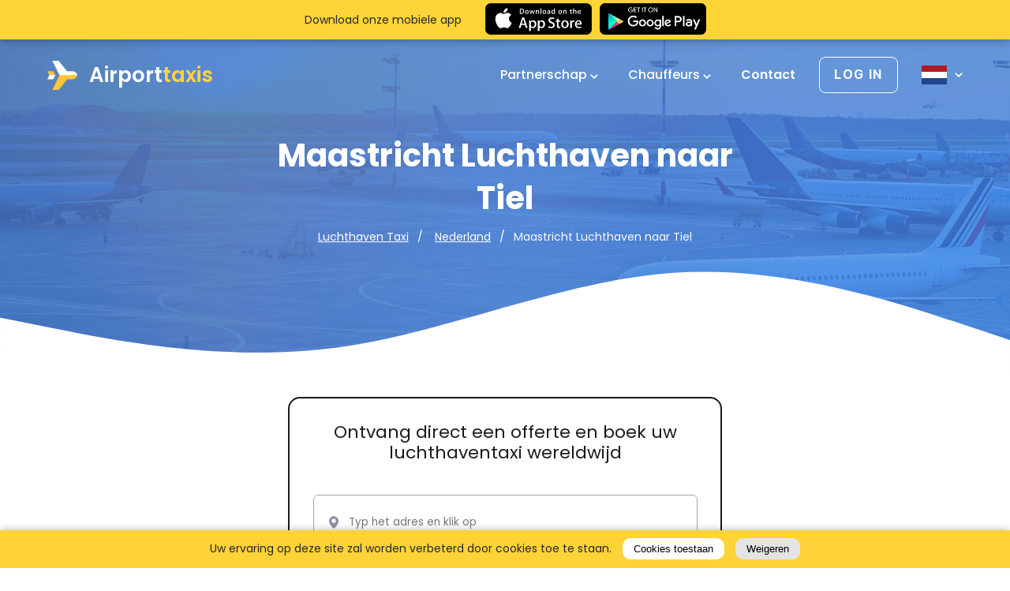

--- FILE ---
content_type: text/html; charset=UTF-8
request_url: https://airporttaxis.com/nl/maastricht-luchthaven-naar-tiel/
body_size: 24748
content:
<!DOCTYPE html>
<html lang="nl">
	<head>
					<!-- Google Tag Manager -->
<script>(function(w,d,s,l,i){w[l]=w[l]||[];w[l].push({'gtm.start':
new Date().getTime(),event:'gtm.js'});var f=d.getElementsByTagName(s)[0],
j=d.createElement(s),dl=l!='dataLayer'?'&l='+l:'';j.async=true;j.src=
'https://www.googletagmanager.com/gtm.js?id='+i+dl;f.parentNode.insertBefore(j,f);
})(window,document,'script','dataLayer','GTM-T3TLRQK');</script>
<!-- End Google Tag Manager -->
				<title>Taxi Luchthavenvervoer Maastricht (MST) Tiel</title>
<meta charset="utf-8">
	<meta name="robots" content="all">
<meta http-equiv="X-UA-Compatible" content="IE=edge">
<meta name="viewport" content="width=device-width, initial-scale=1">
<meta name="csrf-token" content="aIdK6rPKQyLlhIt1c0MRAMRuXNNWEDlJQTRFI8Tl">
<meta name="auth-token" content="">
			<link as="style" rel="stylesheet" media="screen" href="/dist/css/app.css?id=66dabab5aa89a19a30ab">
		<link as="style" rel="stylesheet" media="screen" href="https://airporttaxis.com/dist/css/airport-taxis.css">

	<!-- Global site tag (gtag.js) - Google Ads: 351015675 -->
	<script async src="https://www.googletagmanager.com/gtag/js?id=AW-351015675"></script>
	<script> window.dataLayer = window.dataLayer || []; function gtag(){dataLayer.push(arguments);} gtag('js', new Date()); gtag('config', 'AW-351015675'); </script>

	<link rel="apple-touch-icon" href="https://airporttaxis.com/storage/Transfer_taxi_luchthavenvervoer.webp">
	<link rel="icon" type="image/png" href="https://airporttaxis.com/storage/Transfer_taxi_luchthavenvervoer.webp">
	<link rel="icon" type="image/svg+xml" href="https://airporttaxis.com/storage/Transfer_taxi_luchthavenvervoer.webp">
	<link rel="alternate icon" href="https://airporttaxis.com/storage/Transfer_taxi_luchthavenvervoer.webp">

<!-- HREFLANG for (nl) -->

  					<link rel="alternate" href="https://airporttaxis.com/nl/maastricht-luchthaven-naar-tiel/" hreflang="x-default" />
				<link rel="alternate" href="https://airporttaxis.com/nl/maastricht-luchthaven-naar-tiel/" hreflang="nl" />
	
<!-- /HREFLANG -->

			<meta name="description" content="Taxi Luchthavenvervoer van / naar Maastricht Airport (MST)? Taxi bestellen in Tiel met vaste prijzen.">
	<meta name="keywords" content="Maastricht Luchthaven naar Tiel">
	<meta property="og:title" content="Taxi Luchthavenvervoer van / naar Maastricht Airport (MST)? Taxi bestellen in Tiel met vaste prijzen." />
	<meta property="og:url" content="https://airporttaxis.com/nl/maastricht-luchthaven-naar-tiel/"/>
	<meta property="og:site_name" content="Betrouwbaar, Professioneel en Goedkoop Luchthavenvervoer">
	<meta property="og:type" content="website">
	<meta property="og:locale" content="nl_NL">
	<meta property="og:description" content="Taxi Luchthavenvervoer van / naar Maastricht Airport (MST)? Taxi bestellen in Tiel met vaste prijzen.">

			<meta property="og:image" content="https://airporttaxis.com/storage/Luchthavenvervoer.webp">
		<meta name="twitter:image" content="https://airporttaxis.com/storage/Luchthavenvervoer.webp">
	
	<link rel="canonical" href="https://airporttaxis.com/nl/maastricht-luchthaven-naar-tiel/">

	<meta name="twitter:title" content="Taxi Luchthavenvervoer Maastricht (MST) Tiel"/>
	<meta name="twitter:description" content="Taxi Luchthavenvervoer van / naar Maastricht Airport (MST)? Taxi bestellen in Tiel met vaste prijzen.">
	<meta name="twitter:card" content="summary_large_image"/>
				<script type="application/ld+json">{"@context":"https://schema.org","@graph":[{"@type":"ImageObject","inLanguage":"nl","@id":"https://airporttaxis.com/nl/maastricht-luchthaven-naar-tiel/#primaryimage","url":"https://airporttaxis.com/storage/Luchthavenvervoer.webp","contentUrl":"https://airporttaxis.com/storage/Luchthavenvervoer.webp","width":1920,"height":640},{"@type":"WebPage","@id":"https://airporttaxis.com/nl/maastricht-luchthaven-naar-tiel/","url":"https://airporttaxis.com/nl/maastricht-luchthaven-naar-tiel/","name":"Taxi Luchthavenvervoer Maastricht (MST) Tiel","isPartOf":{"@id":"https://airporttaxis.com/nl/maastricht-luchthaven-naar-tiel/#website"},"datePublished":"2022-02-24T17:25:35+00:00","dateModified":"2026-01-26T02:26:56+00:00","breadcrumb":{"@id":"https://airporttaxis.com/nl/maastricht-luchthaven-naar-tiel/#breadcrumb"},"inLanguage":"nl","potentialAction":[{"@type":"ReadAction","target":["https://airporttaxis.com/nl/maastricht-luchthaven-naar-tiel/"]}],"primaryImageOfPage":{"@id":"https://airporttaxis.com/nl/maastricht-luchthaven-naar-tiel/#primaryimage"},"image":{"@id":"https://airporttaxis.com/nl/maastricht-luchthaven-naar-tiel/#primaryimage"},"thumbnailUrl":"https://airporttaxis.com/storage/Luchthavenvervoer.webp"},{"@type":"BreadcrumbList","@id":"https://airporttaxis.com/nl/maastricht-luchthaven-naar-tiel/#breadcrumb","itemListElement":[{"@type":"ListItem","position":1,"name":"Luchthaven Taxi","item":"https://airporttaxis.com/nl/"},{"@type":"ListItem","position":2,"name":"Nederland","item":"https://airporttaxis.com/nl/taxi-luchthavenvervoer/Nederland/"},{"@type":"ListItem","position":3,"name":"Taxi Luchthavenvervoer Maastricht (MST) Tiel"}]},{"@type":"WebSite","@id":"https://airporttaxis.com/nl/maastricht-luchthaven-naar-tiel/#website","url":"https://airporttaxis.com/nl/maastricht-luchthaven-naar-tiel/","name":"AirportTaxis","description":"Taxi Luchthavenvervoer van / naar Maastricht Airport (MST)? Taxi bestellen in Tiel met vaste prijzen.","potentialAction":[{"@type":"SearchAction","target":{"@type":"EntryPoint","urlTemplate":"https://airporttaxis.com/nl/search/?s={search_term_string}"},"query-input":"required name=search_term_string"}],"inLanguage":"nl"},{"@type":"Person","@id":"https://airporttaxis.com/nl/maastricht-luchthaven-naar-tiel/#/schema/person/8d0ff9237012f0df217a89820043ce3f","name":"AirportTaxis","url":"https://airporttaxis.com/nl/maastricht-luchthaven-naar-tiel/"},{"@type":"Organization","name":"Welcome","url":"https://airporttaxis.com/nl/maastricht-luchthaven-naar-tiel/","sameAs":["https://www.facebook.com/book.your.airport.taxi","https://www.linkedin.com/company/airport-transfers-and-taxi/","https://www.youtube.com/watch?v=pb8Yf5hjHN0","https://www.instagram.com/airporttaxis_com/"],"logo":"https://airporttaxis.com/storage/Transfer_taxi_luchthavenvervoer.webp","contactPoint":[]},{"@context":"https://schema.org/","@type":"TaxiService","provider":{"@type":"LocalBusiness","name":"Airport Taxis","address":{"@type":"PostalAddress","streetAddress":"Brussels","addressLocality":"Brussels","postalCode":"1050","addressCountry":"BE"},"priceRange":"EUR","location":{"@type":"Place","geo":{"@type":"GeoCircle","geoMidpoint":{"@type":"GeoCoordinates","latitude":"50.8476424","longitude":"4.3571696"},"geoRadius":"10000"}},"image":["https://airporttaxis.com/storage/Luchthavenvervoer.webp"]},"providerMobility":"dynamic"},{"@context":"https://schema.org/","@type":"Product","name":"AirportTaxis","review":{"@type":"Review","reviewRating":{"@type":"Rating","ratingValue":"4","bestRating":"5"},"author":{"@type":"Person","name":"AirportTaxis"}},"aggregateRating":{"@type":"AggregateRating","ratingValue":"4.8","reviewCount":"1939"},"offers":{"@type":"AggregateOffer","offerCount":"1485","lowPrice":"60","highPrice":"750","priceCurrency":"EUR"}},{"@type":"TouristTrip","@context":"https://schema.org","name":"Taxi Luchthavenvervoer Maastricht (MST) Tiel","description":"Taxi Luchthavenvervoer van / naar Maastricht Airport (MST)? Taxi bestellen in Tiel met vaste prijzen."}]}</script>
	
	<style>
        .header_offer_form {
  width: max-content;
}
h1, h2, h3, h4, h5, h6{
  color: #000;
}
.mobile-app-dump {
  z-index: 101 !important;
}

#stm-booking-widget {
  border-radius: 15px;
  min-height: unset;
}
.ul-list-style {
  margin-left: 20px !important;
}
.ul-list-style li {
  display: list-item !important;
}
.contact-txt {
  font-weight: 700;
}
.contact-txt a {
  color: red;
}

.airport-table-container{
    text-align: center;
    margin: 25px 0; 
    color: #566370;
}
.airport-table{
    margin: 0 auto;
    display: table;
    letter-spacing: normal;
    border-radius: 10px;
    border: 2px solid #dadada;
    border-collapse: separate;
    border-spacing: 0;
    font-size: 15px;
    color: #566370;
}
.airport-table tbody{
  display: table-row-group;
}
.airport-table tr:first-child{
    background-color: #dfe3e7;
}
.airport-table tr th{
    padding: 15px;
    display: table-cell;
}
.airport-table tr td{
    padding: 15px;
    line-height: 1.25rem;
    display: table-cell;
}
@media (max-width: 767px) {
.popular_locations_top:before {
    background: none !important;
}
.airport-table-container{
    overflow-x: auto;
}
.airport-table{
  font-size: 13px;
}
.airport-table tr td{
    padding: 10px;
}
.airport-table tr th{
    padding: 10px;
}
.popular_locations_top img{
  margin-bottom: 0 !important;
}
}
.custom-h {
  text-align: left !important;
}
.about_single_wr{
  display: block !important;
}
.achievements__total-rating {
  color: black;
  font-size: 20px;
  float: left;
  padding-right: 10px;
}
.achievements__total-rating-f {
    color: #989898;
    font-size: 15px;
    float: left;
    padding-right: 10px;
}
.achievements__list-item-f .google-review img {
  width: 120px;
}
.achievements__list-item-f .trustpilot-review img {
  width: 140px;
}
.achievements__list-item-f .reviews_carousel_stars i {
  font-size: 15px;
}
.achievements__list-item-f .reviews_carousel_stars {
  margin-bottom: 20px;
}
.g-t-reviews {
  margin-bottom: 80px;
}



.achievements__list-item {
  display: flex;
  align-items: center;
  max-width: 550px;
  margin: 0 auto;
}
.achievements__list-item > div {
    flex: 0 0 55%;
    position: relative;
}
.achievements__list-item .achievements__rating {
  display:inline-block;
}
.achievements__list-item .trustpilot-review {
  padding-left: 80px;
}

.achievements__list-item .trustpilot-review:before {
    content: "";
    display: block;
    width: 2px;
    background-color: #ffc738;
    height: 70%;
    z-index: 10;
    position: absolute;
    margin-left: -80px;
    top: 0;
}

@media(max-width:767px) {
  .achievements__list-item .trustpilot-review:before {
      content:none;
  }
  .achievements__list-item {
    display:block;
    text-align: center;
  }
  .achievements__list-item .trustpilot-review {
    padding-left: 0;
  }
  .header_offer_adcantages {
    margin-top: 100px;
  }

}
.home-page .lets_talk h2 {
  margin-bottom: 40px;
}
.popular_locations_right p {
 color: #566370 !important; 
}
.home-countries {
  margin-bottom: 60px;
}
.book-car__item-passengers, .book-car__item-suitcases, .book-car__item-bags {
  font-size: 12px !important;
}
.reviews{
  margin-top: 50px !important;
}
.home-list-countries {
  float: left; 
  padding-right: 10px; 
  margin-bottom: 15px; 
  width: 25%;
  height: 60px;
}
@media(max-width:767px) {
  .home-list-countries {
    width: 100% !important;
  }
}
@media only screen and (min-device-width: 768px) and (max-device-width: 1023px) {
  .home-list-countries {
    width: 50% !important;
  }
}
#cars_home .owl-carousel .owl-item img {
  height: revert-layer !important;
}
.ant-picker-header-super-next-btn, .ant-picker-header-super-prev-btn {
  display: none!important;
}
    </style>
		<style>
.youtube {
	position: relative;
	width: 100%;
	border-radius: 20px;
	overflow: hidden;
	border: 1px solid #bcbfc5;
	height: 435px;
}
.youtube img {
	width: 100%;
	height: 100%;
	object-fit: cover !important;
	display: block;
}
.youtube .play-button {
	width: 70px;
	height: 70px;
	position: absolute;
	justify-content: center;
	align-items: center;
	display: flex;
	top: 50%;
	border-radius: 50%;
	background: #fff;
	left: 50%;
	margin-top: -24px;
	margin-left: -34px;
	opacity: 1;
	z-index: 1;
	animation: pulse 2s infinite;
	border: 1px solid #bcbfc5;
}
.youtube .play-button {
	cursor: pointer;
}
@-webkit-keyframes pulse {
	0% {
		box-shadow: 0 0 0 0 rgba(0, 0, 0, 0.2);
	}
	100% {
		box-shadow: 0 0 0 30px rgba(0, 0, 0, 0);
	}
}
@keyframes  pulse {
	0% {
		box-shadow: 0 0 0 0 rgba(0, 0, 0, 0.2);
	}
	100% {
		box-shadow: 0 0 0 30px rgba(0, 0, 0, 0);
	}
}
</style>
<script defer async src="https://www.youtube.com/iframe_api"></script>
<script>
	var youtube = document.querySelectorAll(".youtube");
	for (var i = 0; i < youtube.length; i++) {
		var source = "/storage/video_def.jpg";
		var image = new Image();
		image.src = source;
		image.addEventListener( "load", (function () {
			youtube[i].appendChild(image);
		})(i));
		youtube[i].id = youtube[i].dataset.embed;
		youtube[i].addEventListener("click", function () {
			var player;
			player = new YT.Player(`${this.id}`, {
				// height: '450px',
				// width: '100%',
				videoId: this.dataset.embed,
				events: {
					'onReady': onPlayerReady,
				}
			});
			function onPlayerReady(event) {
				event.target.playVideo();
				let height = event.target?.playerInfo?.size?.height;
				if(height){
					event.target.i.style.height = height + 'px';
				}
			}
		});
	}
</script>
					<script>
	  if(document.getElementById("hide-app-dump")){
		  document.getElementById("hide-app-dump").onclick = function() {
			  document.getElementsByClassName('mobile-app-dump')[0].style.display = 'none';
			  document.getElementsByClassName('header')[0].style['margin-top'] = 'auto';

			  var date = new Date();
			  date.setTime(date.getTime() + (7*24*60*60*1000));
			  expires = "; expires=" + date.toUTCString();
			  document.cookie = "show-app-dump=1"  + expires + "; path=/";
		  };
	  }
</script>
<style>
	.mobile-app-dump{
		position: fixed;
		width: 100%;
		background-color: #ffd439;
		height: 50px;
		line-height: 50px;
		left: 0;
		top: 0;
		box-shadow: 0 0 12px rgba(0,0,0,0.4);
		z-index: 100;
	}
	.mobile-app-dump p{
		margin-right: 30px;
		line-height: 13px;
		color: #242931;
	}
	.mobile-app-dump div{

	}
	body.nav-menu-opened .mobile-app-dump{
		display: none;
	}
	.mx-row{
		display: flex;
		flex-direction: row;
		align-items: center;
		align-self: center;
		justify-content: center;
	}

	.mobile-app-dump div img{
		height: 40px;
		width: auto !important;
	}
	.mobile-app-dump div a{
		display: inline-block;
		vertical-align: middle;
		height: 50px;
		padding: 4px 0;
	}
	.mobile-app-dump .btn-wrap{
		display: flex;
	}
	.header {
		margin-top: 50px;
	}
	.mobile-app-dump .close{
		position: absolute;
		top: 7px;
		right: 15px;
		border: none;
		background-color: transparent;
		padding: 5px;
		color: #fff;
		cursor: pointer;
	}
	@media(max-width: 767px) {
		.mobile-app-dump{
			display: block;
			width: 100%;
		}
		.mobile-app-dump p{
			font-size: 12px;
			min-width: 110px;
			margin-right: 10px;
		}
		.mobile-app-dump div a{
			padding: 5px 0;
		}
		.mobile-app-dump div img{
			height: 30px;
		}
		.mobile-app-dump .close{
			right: 5px;
		}
	}
	@media(max-width: 500px) {
	  .mobile-app-dump .mx-col-md-4 {
		display: none;
	  }
	}
</style>
			</head>
	<body class="page-single page-single-90063">
		<!-- Google Tag Manager (noscript) --> <noscript><iframe src="https://www.googletagmanager.com/ns.html?id=GTM-T3TLRQK" height="0" width="0" style="display:none;visibility:hidden"></iframe></noscript> <!-- End Google Tag Manager (noscript) -->
			<header class="header header_page page-90063" id="header" >
		<style>
        .header.header_page:before{
			background: linear-gradient(75.95deg, #2a65c0 10.06%, #3f81e4 78.33%);
			opacity: .8;

		}
		.header.header_page{
			background-image: url("//airporttaxis.com/storage/Taxi_Transfers_Worldwide.webp")
		}
    </style>

    <div class="header_inner">
        <div class="header_mbmenu">
            <div class="hamburger hamburger--elastic">
                <div class="hamburger-box">
                    <div class="hamburger-inner"></div>
                </div>
            </div>
            <nav class="header_top_nav">
	<ul>
					<li class="menu-item has-submenu">
				<a class="nav-link" href="https://airporttaxis.com/nl/partners/">
					Partnerschap
											<span class="arrow-down"></span>
									</a>
				<ul class="submenu">
                    <li>
                <a href="https://airporttaxis.com/nl/corporate-solutions/">Bedrijfsoplossingen</a>
            </li>
                    <li>
                <a href="https://airporttaxis.com/nl/travel-agency-partnerships/">Reisbureau&#039;s</a>
            </li>
                    <li>
                <a href="https://airporttaxis.com/nl/partnership-program-for-webmasters/">Web Affiliates</a>
            </li>
                    <li>
                <a href="https://airporttaxis.com/nl/become-provider/">Taxibedrijven</a>
            </li>
            </ul>
			</li>
					<li class="menu-item has-submenu">
				<a class="nav-link" href="https://airporttaxis.com/nl/become-provider/">
					Chauffeurs
											<span class="arrow-down"></span>
									</a>
				<ul class="submenu">
                    <li>
                <a href="https://app.airporttaxis.com/console/#/">Login</a>
            </li>
                    <li>
                <a href="https://app.airporttaxis.com/console/#/company-application">Aanmelden</a>
            </li>
            </ul>
			</li>
			</ul>
</nav>
<a href="/nl/contact/" class="header_top_help">
	Contact
</a>
                        <div class="header_top_lang">
		<p class="header_top_lang_switcher">
			Taal
		</p>
		<div class="header_top_lang_drop">
							<a href="https://airporttaxis.com/nl/maastricht-luchthaven-naar-tiel/" class="active">
					Nederlands <span class="flag-icon flag-icon-nl"></span>
				</a>
					</div>
	</div>
        </div>


        <div class="container">
            <div class="header_top">
                <div class="hamburger hamburger--elastic">
                    <div class="hamburger-box">
                        <div class="hamburger-inner"></div>
                    </div>
                </div>

                <a href="https://airporttaxis.com/nl/" class="header_top_logo">
                    <div class="header_logo_icon"></div>
                    Airport<span class="yellow">taxis</span>
                </a>

                <nav class="header_top_nav">
	<ul>
					<li class="menu-item has-submenu">
				<a class="nav-link" href="https://airporttaxis.com/nl/partners/">
					Partnerschap
											<span class="arrow-down"></span>
									</a>
				<ul class="submenu">
                    <li>
                <a href="https://airporttaxis.com/nl/corporate-solutions/">Bedrijfsoplossingen</a>
            </li>
                    <li>
                <a href="https://airporttaxis.com/nl/travel-agency-partnerships/">Reisbureau&#039;s</a>
            </li>
                    <li>
                <a href="https://airporttaxis.com/nl/partnership-program-for-webmasters/">Web Affiliates</a>
            </li>
                    <li>
                <a href="https://airporttaxis.com/nl/become-provider/">Taxibedrijven</a>
            </li>
            </ul>
			</li>
					<li class="menu-item has-submenu">
				<a class="nav-link" href="https://airporttaxis.com/nl/become-provider/">
					Chauffeurs
											<span class="arrow-down"></span>
									</a>
				<ul class="submenu">
                    <li>
                <a href="https://app.airporttaxis.com/console/#/">Login</a>
            </li>
                    <li>
                <a href="https://app.airporttaxis.com/console/#/company-application">Aanmelden</a>
            </li>
            </ul>
			</li>
			</ul>
</nav>
<a href="/nl/contact/" class="header_top_help">
	Contact
</a>

                <div class="header_top_login menu-item has-submenu">
                    <a href="https://app.airporttaxis.com/my/#/login" target="_blank" rel="nofollow noindex external noopener noreferrer">
                        <span>Log in</span>
                    </a>
                    <ul class="submenu">
                    <li>
                <a href="https://app.airporttaxis.com/my/#/login">Klant</a>
            </li>
                    <li>
                <a href="https://app.airporttaxis.com/console/#/">Bedrijf</a>
            </li>
            </ul>
                </div>
                <div class="header_top_lang">
		<a href="#" class="header_top_lang_switcher">
			<span class="flag-icon flag-icon-nl"></span>
			<span class="lang_switcher_arrow_down"></span>
		</a>
		<div class="header_top_lang_drop">
							<a href="https://airporttaxis.com/nl/maastricht-luchthaven-naar-tiel/">
					<span class="flag-icon flag-icon-nl"></span>
					<span class="name">Nederlands</span>
				</a>
					</div>
	</div>
            </div>
            <div class="header_offer">
                <h1 class="header_offer_title">Maastricht Luchthaven naar Tiel</h1>
				<h2 style="display: none">Maastricht Luchthaven naar Tiel | Betrouwbaar, Professioneel en Goedkoop Luchthavenvervoer</h2>

                <ol class="breadcrumb">
                                    <li class="breadcrumb-item">
                    <a href="https://airporttaxis.com/nl/">
                        Luchthaven Taxi
                    </a>
                </li>
                                                <li class="breadcrumb-item">
                    <a href="https://airporttaxis.com/nl/taxi-luchthavenvervoer/nederland/">
                        Nederland
                    </a>
                </li>
                            <li class="breadcrumb-item active">Maastricht Luchthaven naar Tiel</li>
    </ol>
            </div>
        </div>
    </div>
    <svg class="header_svg" xmlns="http://www.w3.org/2000/svg" viewBox="0 0 1440 320">
        <path fill="#ffffff" fill-opacity="1" d="M0,128L80,144C160,160,320,192,480,170.7C640,149,800,75,960,64C1120,53,1280,107,1360,133.3L1440,160L1440,320L1360,320C1280,320,1120,320,960,320C800,320,640,320,480,320C320,320,160,320,80,320L0,320Z"></path>
    </svg>

</header>

					<div class="mobile-app-dump">
		<div class="container">
			<div class="mx-row">
				<div class="mx-col-md-4">
					<p>Download onze mobiele app</p>
				</div>
				<div class="mx-com-md-8">
					<div class="btn-wrap">
						<a href="https://apps.apple.com/us/app/airporttaxis/id1641651981"
						   title="Downloaden van App Store"
						   target="_blank"
						   rel="nofollow external noopener noreferrer"
						   style="margin-right: 10px;">
							<div class="download_app_store"></div>
						</a>
						<a href="https://play.google.com/store/apps/details?id=airporttaxis.app"
						   title="Downloaden van Google Play"
						   rel="nofollow external noopener noreferrer"
						   target="_blank">
							<div class="download_google_play"></div>
						</a>
					</div>
				</div>
			</div>
		</div>

	</div>
		
				<section class="wrap_page page-90063">
					<div class="container">
				<div id="stm-booking-widget"><at-widget-booking locale="nl" blank="false" hide-ride-types="transfer, delivery" show-arrival-booking="true" redirect="/nl/boek/"></at-widget-booking></div>
			</div>
				<div class="page_content_wr">
			<div id="stm-booking-widget"><at-widget-booking blank="false" locale="nl" redirect="/nl/boek/" show-arrival-booking="true"></at-widget-booking></div>

<div class="container">
<div class="about_hero">
<div class="about_left"><img alt="Luchthaven-Maastricht-naar-Tiel" height="209" src="https://airporttaxis.com/userfiles/images/Airport_transfers.webp" width="241" /> <a class="about_left_btn" href="https://airporttaxis.com/nl/boek/" target="_blank">Vraag een offerte aan</a></div>

<div class="about_right">
<p><strong>Heeft u een taxi luchthavenvervoer Tiel nodig?</strong></p>

<p>AirportTaxis.com is bedoeld om u &eacute;&eacute;n van de goedkoopste, veiligste, snelste en meest comfortabele luchthavenvervoer van en naar elke luchthaven-, cruisehaven- en treinstation (en vice versa) aan te bieden. 24/7 zorgen wij ervoor dat u op tijd op uw bestemming bent. Intercity taxi transfer service is geen probleem - daarin zijn wij gespecialiseerd.</p>

<p>Reist u met kinderen - we hebben gratis kinderstoeltjes en verhoog zitjes in de aanbieding. Het enige wat u hoeft te doen, is dit te vermelden in ons online boekingsformulier. Onze chauffeurs helpen u graag met bagage en maken uw taxirit zo aangenaam mogelijk.&nbsp;</p>

<p>U heeft kort na uw aankomst een belangrijke afspraak - wij zorgen voor uw rit en brengen u op tijd naar uw bestemming. Voor groepsvervoer en vip-vervoer bieden wij taxibusjes en vip-auto&#39;s zoals Mercedes Benz S-Class, Mercedes Benz V-Class en Sprinter aan.&nbsp;</p>
</div>
</div>

<div class="airport_page_advantages">
<div class="airport_page_advantages_item">
<p style="text-align: justify;"><img alt="Goedkoop-luchthavenvervoer-Maastricht" height="59" src="https://airporttaxis.com/userfiles/images/Comfortable_Transfers.webp" width="102" /></p>

<h4 style="text-align: justify;"><strong>Priv&eacute; deur tot deur taxiservice</strong></h4>
</div>

<div class="airport_page_advantages_item">
<p style="text-align: justify;"><img alt="Gemakkelijk-taxi-online-bestellen-van-en-naar-Maastricht" height="93" src="https://airporttaxis.com/userfiles/images/Punctual_Drivers.webp" width="89" /></p>

<h4 style="text-align: justify;"><strong>Eenvoudig en flexibel boeken</strong></h4>
</div>

<div class="airport_page_advantages_item">
<p style="text-align: justify;"><img alt="Comfortabele-wagens-Mercedes-Taxi-Maastricht" height="105" src="https://airporttaxis.com/userfiles/images/Safe_transportation.webp" width="89" /></p>

<h4 style="text-align: justify;"><strong>Comfortabele luxe voertuige</strong></h4>
</div>

<div class="airport_page_advantages_item">
<p style="text-align: justify;"><img alt="Geen-verborgen-kosten-taxi-van-en-naar-Maastricht" height="91" src="https://airporttaxis.com/userfiles/images/Lowcost_transfers.webp" width="91" /></p>

<h4 style="text-align: justify;"><strong>Geen verborgen kosten</strong></h4>
</div>
</div>

<div class="steps_seperator airport_seperator"><img alt="Luchthaven-vervoer-van-en-naar-Maastricht" height="121" src="https://airporttaxis.com/userfiles/images/Transfer_from_airport.webp" width="1162" /> <img alt="Goedkoop-luchthavenvervoer-van-en-naar-Maastricht" height="80" src="https://airporttaxis.com/userfiles/images/Car_with_driver.webp" width="320" /></div>
</div>

<section class="airport_destinations" id="airport_destinations">
<div class="container">
<p><strong>We dekken alle bestemmingen in Tiel</strong></p>

<p>Wanneer u een van onze taxi&#39;s boekt, halen wij u zo snel mogelijk op en brengen u in alle comfort en veiligheid naar uw bestemming. Of het nu naar het vliegveld of terug is, zakelijke bijeenkomsten, evenementen of zelfs naar een andere stad of buitenland indien nodig.</p>

<div class="airport_destinations_wr">
<div class="airport_destinations_item" style="background: url(https://airporttaxis.com/userfiles/images/city_center.webp) no-repeat center top / cover;">
<div class="airport_destinations_top"><img alt="Taxi Luchthavenvervoer van en naar stad centrum Maastricht" class="airpoort_destinations_icon" height="44" src="https://airporttaxis.com/userfiles/images/city_icon-2.webp" width="40" />
<h4><strong>Stadscentrum</strong></h4>
</div>

<div class="airport_destinations_line">&nbsp;</div>

<p>Wilt u direct na uw aankomst het mooiste deel van de stad te zien of hebt u een zakelijke afspraak in de binnenstad? Airport Taxis brengt u sneller naar het stadscentrum dan welk openbaar vervoer dan ook.</p>
</div>

<div class="airport_destinations_item" style="background: url(https://airporttaxis.com/userfiles/images/Train-station.webp) no-repeat center top / cover;">
<div class="airport_destinations_top"><img alt="Taxi vervoer van en naar station Maastricht" class="airpoort_destinations_icon" height="48" src="https://airporttaxis.com/userfiles/images/train_icon-2.webp" width="40" />
<h4><strong>Taxivervoer van en naar treinstation</strong></h4>
</div>

<div class="airport_destinations_line">&nbsp;</div>

<p>Airport Taxis staat klaar om u van en naar treinstations te brengen. Voor ons is het geen probleem als u bestemmingspunt in een andere stad is of zelfs in een andere land!&nbsp;<br />
Interesse in een goedkoopste treinstation transfer? Bestel vooraf online op onze website.</p>
</div>

<div class="airport_destinations_item" style="background: url(https://airporttaxis.com/userfiles/images/Taxi_hotel.webp) no-repeat center top / cover;">
<div class="airport_destinations_top"><img alt="taxi van en naar Hotel in Maastricht" class="airpoort_destinations_icon" height="35" src="https://airporttaxis.com/userfiles/images/hotel_icon-2.webp" width="51" />
<h4><strong>Goedkoop personenvervoer naar hotel</strong></h4>
</div>

<div class="airport_destinations_line">&nbsp;</div>

<p>Airport Taxis biedt &eacute;&eacute;n van de beste transfer services dankzij onze lage vaste prijs, goed onderhouden auto&#39;s, professionele chauffeurs en aandacht voor de behoeften van de klant.</p>
</div>

<div class="airport_destinations_item" style="background: url(https://airporttaxis.com/userfiles/images/Taxi_event.webp) no-repeat center top / cover;">
<div class="airport_destinations_top"><img alt="Taxi van en naar Evenement in Maastricht" class="airpoort_destinations_icon" height="40" src="https://airporttaxis.com/userfiles/images/event_icon-2.webp" width="40" />
<h4><strong>Taxi transfer naar evenement / conferentie bestellen</strong></h4>
</div>

<div class="airport_destinations_line">&nbsp;</div>

<p>Heeft u een evenement, concert, bedrijfsfeest of andere persoonlijke of groep aangelegenheid in Tiel?&nbsp;<br />
Comfortabele, veilige budget en luxe auto&#39;s met professionele chauffeurs voor priv&eacute;vervoer en groepstransfer van uw hotel naar uw gewenste bestemming punt.</p>
</div>

<div class="airport_destinations_item" style="background: url(https://airporttaxis.com/userfiles/images/meeting_transfer.webp) no-repeat center top / cover;">
<div class="airport_destinations_top"><img alt="taxi van en naar een afspraak Maastricht" class="airpoort_destinations_icon" height="35" src="https://airporttaxis.com/userfiles/images/meeting_icon-2.webp" width="59" />
<h4><strong>Personenvervoer voor bedrijfsreizen en bijeenkomsten</strong></h4>
</div>

<div class="airport_destinations_line">&nbsp;</div>

<p>Bent u in Tiel&nbsp;voor uw zakenafspraak of bedrijfsbezoek? Met onze taxi chauffeurs bent u precies op tijd op uw afspraak (of eerder indien u wenst)! Airport taxis zorgt voor uw luchthavenvervoer terwijl u geen kostbare tijd verliest.</p>
</div>

<div class="airport_destinations_item" style="background: url(https://airporttaxis.com/userfiles/images/Government_transfer.webp) no-repeat center top / cover;">
<div class="airport_destinations_top"><img alt="Taxi van en naar Ambassade Maastricht" class="airpoort_destinations_icon" height="46" src="https://airporttaxis.com/userfiles/images/gov_icon-2.webp" width="40" />
<h4><strong>Priv&eacute;- of groepsvervoer naar Overheidsinstellingen of Ambassad</strong></h4>
</div>

<div class="airport_destinations_line">&nbsp;</div>

<p>Airport Taxis voorziet u met prive-, vip- of groeps luchthavenvervoer vagsn de luchthaven naar Ambassade of Overheidsinstellingen. Gebruik ons ​​online boekingsformulier om uw stress vrije voordelige ophaalservice op de luchthaven te regelen.</p>
</div>
</div>
</div>
</section>

<section class="single_transfer" id="single_transfer">
<div class="container">
<div class="single_transfer_wr">
<div class="single_transfer_left"><img alt="offerte-aanvragen-voor-een-taxi-van-en-naar-Maastricht" height="370" src="https://airporttaxis.com/userfiles/images/Worldwide_Airport_Transfers.webp" width="942" /></div>

<div class="single_transfer_right">
<h3 class="single_transfer_left"><strong>Tarieven voor taxi luchthavenvervoer Tiel</strong></h3>

<p>Er zijn veel bedrijven die transferdiensten aanbieden in Tiel en het is best moeilijk om alle prijzen te vergelijken.&nbsp;<br />
Airporttaxis.com biedt een van de voordeligste taxirit prijs van en naar de luchthaven, treinstations, cruisehavens en populaire plaatsen en locaties in Tiel.&nbsp;</p>

<p>We respecteren elk van onze passagiers en daarom zijn alle prijzen voor onze taxidiensten vast, en u zult er nooit verborgen of extra kosten vinden. Boek uw transfer van tevoren via onze website, ons tarief zal uw op de goede manier verrassen.&nbsp;Wij raden u aan om uw luchthaventransfer minimaal 24 uur van tevoren te boeken gezien we met de goedkoopste tarieven werken hebben onze <a href="https://airporttaxis.com/nl/partners/" target="_blank">chauffeurs</a> hun agenda&#39;s vol.</p>
</div>
</div>

<div class="lets_talk">
<h2>Vervoer van Maastricht Luchthaven naar Tiel</h2>
<a href="https://airporttaxis.com/nl/boek/" target="_blank">Taxi bestellen</a></div>
</div>
</section>

<section class="advantages_airport" id="advantages_airport">
<div class="container">
<h3 class="section_title">Voordelen van het vooraf boeken van uw taxi luchthavenvervoer Tiel</h3>

<p class="steps_text">Van taxiservice online te boeken profiteert u meer dan u denkt. Hier zijn enkele van de voordelen van online reserveringen voor luchthaventransfers van Maastricht airport.</p>

<div class="advantages_airport_menu">
<div class="advantages_airport_item"><img alt="Goedkoop-luchthavenvervoer-taxi-Maastricht" height="76" src="https://airporttaxis.com/userfiles/images/pig_icon-3.webp" width="76" />
<p><strong>Goedkoop</strong></p>

<p>Airporttaxis.com is 35% goedkoper dan regulier taxi op Maastricht airport.</p>
</div>

<div class="advantages_airport_item"><img alt="Taxi-zonder-stres-van-en-naar Tiel" height="76" src="https://airporttaxis.com/userfiles/images/smile_icon-3.webp" width="76" />
<p><strong>Stress Vrij</strong></p>

<p>Uw chauffeur zal op u wachten bij een ontmoetingspunt op de luchthaven</p>
</div>

<div class="advantages_airport_item"><img alt="Veilig-naar-de-luchthaven-Maastricht" height="82" src="https://airporttaxis.com/userfiles/images/shield_icon-3.webp" width="76" />
<p><strong>Veilig</strong></p>

<p>Wij bieden veilige taxidiensten en werken enkel met de nieuwe, goed onderhouden auto&#39;s die met navigatiesysteem en aircondition voorzien zijn.</p>
</div>

<div class="advantages_airport_item"><img alt="Gemakkelijk en eenvoudig taxi online bestellen Tiel" height="78" src="https://airporttaxis.com/userfiles/images/like_icon_small-3.webp" width="76" />
<p><strong>Eenvoudig</strong></p>

<p>Ons online boekingssysteem maakt het heel eenvoudig om uw taxivervoer in Tiel te boeken.</p>
</div>
</div>
</div>
</section>

<section class="popular_locations" id="popular_locations">
<div class="container">
<div class="popular_locations_top"><img alt="taxi-straat-Tiel" height="355" src="https://airporttaxis.com/userfiles/images/Taxi-Luchthavenvervoer-Nederlanden.webp" width="468" />
<div class="popular_locations_right">
<p><strong>Andere populaire taxi service in&nbsp;Tiel</strong></p>

<p>Onze taxi luchthavenvervoer Maastricht rijdt door de <a href="https://belgium.be/nl/over_belgie/overheid/provincies" target="_blank">hele land</a>. Wij zijn actief in de volgende populaire steden</p>
</div>
</div>

<div class="popular_locations_bottom">
<h4>Taxi Transfers Maastricht Airport<br />
naar alle plekken in Europe</h4>

<div class="popular_locations_item"><img alt="vervoer luchthaven Maastricht" height="51" src="https://airporttaxis.com/userfiles/images/flashlight_icon.webp" width="43" />
<div class="popular_locations_right">
<p><strong>Taxi Transfers vanuit Maastricht airport naar elke bestemming in Tiel</strong></p>

<p>Van Maastricht Airport&nbsp;naar een <a href="https://airporttaxis.com/nl/boek/" target="_blank">specifieke straat</a> van Tiel<br />
Airporttaxis.com krijgt veel aanvragen voor luchthaven transfers naar veel van deze prominente straten:</p>
</div>
</div>

<div class="popular_locations_item"><img alt="taxi gebouw Tiel" height="47" src="https://airporttaxis.com/userfiles/images/building_icon.webp" width="43" />
<div class="popular_locations_right">
<p><strong>Luchthaven Transfer van Maastricht Airport&nbsp;naar een <a href="https://belgium.be/nl" target="_blank">overheidsgebouw</a> of ambassade</strong></p>

<p>Soms blijft u maar een paar uur in de stad en hebt u toch een taxivervoer nodig. Dat kan gebeuren als u een afspraak heeft bij een ambassade of overheidsinstelling: &nbsp;</p>

<p>Airport Taxis biedt u de mogelijkheid om op dezelfde dag een luchthaventransfer van de luchthaven (of treinstation) en terug te boeken. Gebruik ons ​​online boekingsformulier om uw stressvrije ophaalservice op de luchthaven te regelen. Kies de nodige extra&#39;s en zorg ervoor dat u de Meet &amp; Greet-optie heeft aangevinkt. In dit geval zal onze chauffeur u opwachten op het ontmoetingspunt van de luchthaven met een bordje met uw (of uw bedrijfs) naam erop.</p>

<p>Nadat uw boeking is voltooid, ontvangt u een bevestigingsmail met alle nodige informatie, inclusief uw taxi chauffeursgegevens.</p>

<p>Airport Taxis biedt verschillende modellen auto&#39;s aan. U kunt kiezen tussen budget en luxe sedans en minivans of zelfs luxe bussen (Mercedes Benz S-Class, Mercedes Benz V-Class en Sprinter). Zoals u ziet, kan Airport Taxis uw verzoek voor priv&eacute;- en groepstransfers vervullen en uw bezoek aan de stad zo comfortabel en effici&euml;nt mogelijk maken.<br />
Vergeet vaste en verrassend lage tarieven niet, zelfs voor luxe luchthaventransfers.<br />
&nbsp;</p>
</div>
</div>

<div class="popular_locations_item"><img alt="Taxi-Luchthaven-Maastricht" height="43" src="https://airporttaxis.com/userfiles/images/calendar_icon.webp" width="43" />
<div class="popular_locations_right">
<p><strong>Priv&eacute;-vervoer van Maastricht&nbsp;Airport naar een specifiek evenement</strong></p>

<p>Heeft u een evenement, concert, bedrijfsfeest of andere persoonlijke of groep aangelegenheid in Tiel? Of bent u hier voor &eacute;&eacute;n van de meest populaire evenementen zoals.<br />
Wij bieden u graag ons beste service tegen een vaste lage prijs! Comfortabele, veilige budget en luxe auto&#39;s (sedan, minibus,bus etc.) met professionele chauffeurs voor priv&eacute;vervoer, groepstransfer en voor een bedrijfsreis. Onze chauffeur ontmoet u op elke luchthaven, treinstation of cruisehaven en brengt u zo snel, veilig en aangenaam mogelijk naar uw bestemmingspunt.</p>

<p>Wij bieden onze service aan tegen vaste lage taxi tarieven. Het enige wat u hoeft te doen is uw taxi transfer van tevoren online te boeken. Kies het wagentype dat het beste bij uw transfer past, vink alle nodige extra&#39;s aan en krijg de prijs die niet zal veranderen omdat we geen verborgen kosten hebben.<br />
Begin uw speciale evenement met een aangename, stress vrije, veilige en precies op tijd rit met Airport Taxis.<br />
Aarzel niet - boek nu uw taxi transfer! Begin uw reis met de beste <a href="https://airporttaxis.com/nl/boek/" target="_blank">service en prijs</a>!<br />
&nbsp;</p>
</div>
</div>

<div class="popular_locations_item"><img alt="Taxi-service-Maastricht" height="29" src="https://airporttaxis.com/userfiles/images/bed_icon.webp" width="43" />
<div class="popular_locations_right">
<p><strong>Taxidienst van Maastricht&nbsp;Airport naar een specifiek hotel in Tiel</strong></p>

<p>Airport Taxis biedt &eacute;&eacute;n van de beste taxitransfer services dankzij onze lage vaste prijs, goed onderhouden auto&#39;s, professionele chauffeurs en aandacht voor de behoeften van de klant.<br />
Heeft u van tevoren uw hotel geboekt?&nbsp;<br />
Airporttaxis.com chauffeur zal u graag naar een van deze hotels brengen<br />
Wij halen u graag op bij het hotel en brengen u met alle haalbare stiptheid en aandacht naar de luchthaven, het treinstation, de cruisehaven of vice versa. U hoeft niet op uw taxi te wachten want uw taxichauffeur zal u ter plaatse opwachten met een naambordje.</p>

<p>Het enige wat u hoeft te doen is online te boeken. Vul het boekingsformulier op onze website in, kies alle nodige extra&#39;s, wagentype (luxe of budget, afhankelijk van het doel van uw reis en uw voorkeuren) en krijg een vaste lage prijs voor uw rit. Er zijn geen verborgen kosten, de prijs is helder voor een passagier en een chauffeur.<br />
Denk niet twee keer na - laat ons van uw taxi transfer de perfecte start van uw reis maken!<br />
&nbsp;</p>
</div>
</div>

<div class="popular_locations_item"><img alt="stad-taxi-Tiel" height="49" src="https://airporttaxis.com/userfiles/images/cities_icon.webp" width="43" />
<div class="popular_locations_right">
<p><strong>Taxivervoer van Maastricht Airport naar alle toeristische plaatsen en steden</strong></p>

<p>Boek uw taxi transfer van tevoren, het zal voor uw rustige, stress vrije reis zorgen. Onze chauffeurs halen u op het vooraf bepaalde ontmoetingsplaats gelijk naar het landen van uw vlucht.&nbsp;<br />
Zelfs als uw vlucht vertraging heeft, hoeft u zich geen zorgen te maken. Wij doen ons best om het voor u op te lossen. Nadat u door ons chauffer opgehaald wordt, brengt hij/zij u naar elke gewenste bestemming, &nbsp;toeristische plaatsen of steden .<br />
&nbsp;</p>
</div>
</div>
</div>

</div>
</div>
</section>
<script type="application/ld+json">
{
  "@context": "https://schema.org/",
  "@type": "CreativeWorkSeries",
  "name": "Maastricht Luchthaven naar Tiel",
  "aggregateRating": {
    "@type": "AggregateRating",
    "ratingValue": "4.9",
    "ratingCount": "1850",
    "bestRating": "5",
    "worstRating": "1"
  }
}
</script>
		</div>
    </section>
			<section class="reviews" id="reviews">
    <div class="container">
        <h3 class="reviews_title section_title">
             We hebben wereldwijd <span class = "blue"> fans </span>
        </h3>
        <p class="reviews_text">Ontdek wat onze klanten zeggen over hun ervaringen met Airporttaxis <br>  en begrijp waarom wij de <strong>  beste luchthaven </strong> taxi keus </strong> zijn!
<br>
<br>
<a href="https://airporttaxis.com/testimonials/" target="_blank" style="color: #1D5DDA; font-weight: 700;">Bekijk alle beoordelingen</a></p>
    </div>
    <div class="reviews-carousel owl-carousel owl-theme">
                    					                <div
						 class="reviews_carousel_item review-29"
						 itemscope itemtype="https://schema.org/Review">
	                    <div class="reviews_carousel_stars"
							 itemprop="reviewRating" itemscope itemtype="https://schema.org/Rating">
	                        	                            <span>
	                                <i class="fa fa-star" aria-hidden="true"></i>
	                            </span>
	                        	                            <span>
	                                <i class="fa fa-star" aria-hidden="true"></i>
	                            </span>
	                        	                            <span>
	                                <i class="fa fa-star" aria-hidden="true"></i>
	                            </span>
	                        	                            <span>
	                                <i class="fa fa-star" aria-hidden="true"></i>
	                            </span>
	                        	                            <span>
	                                <i class="fa fa-star" aria-hidden="true"></i>
	                            </span>
	                        	                        							<span itemprop="ratingValue">5</span>
	                    </div>
						<div class="reviews_date" itemscope itemprop="datePublished">01.08.2025</div>
	                    <p>It was easy to book and understand the car size needed. Drivers were on time, polite and professional</p>

	                    <div class="reviews_carousel_name" itemprop="author" itemscope itemtype="https://schema.org/Person">
							<span itemprop="name">Tal J. Levy</span>
						</div>
	                    <div class="reviews_carousel_bottom">
	                        <div class="reviews_carousel_bottom_left" itemprop="itemReviewed" itemscope itemtype="https://schema.org/Product">
	                            <img itemprop="image" data-src="https://airporttaxis.com/storage/google-1-10.webp" alt="Trustpilot" width="200" height="74" class="lazyload" loading="lazy">
		                        <span style="display:none;" itemprop="name">Tal J. Levy</span>
	                            <div class="review_carousel_count">
	                                21 reviews
	                            </div>
		                        <div itemprop="aggregateRating" itemtype="https://schema.org/AggregateRating" itemscope style="display:none;">
							        <meta itemprop="reviewCount" content="21" />
							        <span itemprop="ratingValue" content="5"></span>
							      </div>
	                        </div>
	                        <div class="reviews_carousel_right">
	                            <img data-src="/images/icons/blockquote_icon.svg" alt="Blockquote" width="59" height="45" class="lazyload" loading="lazy">
	                        </div>
	                    </div>
	                </div>
			                					                <div
						 class="reviews_carousel_item review-33"
						 itemscope itemtype="https://schema.org/Review">
	                    <div class="reviews_carousel_stars"
							 itemprop="reviewRating" itemscope itemtype="https://schema.org/Rating">
	                        	                            <span>
	                                <i class="fa fa-star" aria-hidden="true"></i>
	                            </span>
	                        	                            <span>
	                                <i class="fa fa-star" aria-hidden="true"></i>
	                            </span>
	                        	                            <span>
	                                <i class="fa fa-star" aria-hidden="true"></i>
	                            </span>
	                        	                            <span>
	                                <i class="fa fa-star" aria-hidden="true"></i>
	                            </span>
	                        	                            <span>
	                                <i class="fa fa-star" aria-hidden="true"></i>
	                            </span>
	                        	                        							<span itemprop="ratingValue">5</span>
	                    </div>
						<div class="reviews_date" itemscope itemprop="datePublished">20.06.2025</div>
	                    <p>Perfect. Online geboekt - vlugge respons - dag van pickup de nodige informatie gekregen. Vriendelijke chauffeur en correcte afrekening.</p>

	                    <div class="reviews_carousel_name" itemprop="author" itemscope itemtype="https://schema.org/Person">
							<span itemprop="name">John Blanckaert</span>
						</div>
	                    <div class="reviews_carousel_bottom">
	                        <div class="reviews_carousel_bottom_left" itemprop="itemReviewed" itemscope itemtype="https://schema.org/Product">
	                            <img itemprop="image" data-src="https://airporttaxis.com/storage/google-1-14.webp" alt="Trustpilot" width="200" height="74" class="lazyload" loading="lazy">
		                        <span style="display:none;" itemprop="name">John Blanckaert</span>
	                            <div class="review_carousel_count">
	                                84 reviews
	                            </div>
		                        <div itemprop="aggregateRating" itemtype="https://schema.org/AggregateRating" itemscope style="display:none;">
							        <meta itemprop="reviewCount" content="84" />
							        <span itemprop="ratingValue" content="5"></span>
							      </div>
	                        </div>
	                        <div class="reviews_carousel_right">
	                            <img data-src="/images/icons/blockquote_icon.svg" alt="Blockquote" width="59" height="45" class="lazyload" loading="lazy">
	                        </div>
	                    </div>
	                </div>
			                					                <div
						 class="reviews_carousel_item review-32"
						 itemscope itemtype="https://schema.org/Review">
	                    <div class="reviews_carousel_stars"
							 itemprop="reviewRating" itemscope itemtype="https://schema.org/Rating">
	                        	                            <span>
	                                <i class="fa fa-star" aria-hidden="true"></i>
	                            </span>
	                        	                            <span>
	                                <i class="fa fa-star" aria-hidden="true"></i>
	                            </span>
	                        	                            <span>
	                                <i class="fa fa-star" aria-hidden="true"></i>
	                            </span>
	                        	                            <span>
	                                <i class="fa fa-star" aria-hidden="true"></i>
	                            </span>
	                        	                            <span>
	                                <i class="fa fa-star" aria-hidden="true"></i>
	                            </span>
	                        	                        							<span itemprop="ratingValue">5</span>
	                    </div>
						<div class="reviews_date" itemscope itemprop="datePublished">05.07.2025</div>
	                    <p>Very good service from Airport Taxi. Both on my way to the airport and also on the way back, everything was on time and a friendly driver. Can highly recommend this service</p>

	                    <div class="reviews_carousel_name" itemprop="author" itemscope itemtype="https://schema.org/Person">
							<span itemprop="name">Erik de koning</span>
						</div>
	                    <div class="reviews_carousel_bottom">
	                        <div class="reviews_carousel_bottom_left" itemprop="itemReviewed" itemscope itemtype="https://schema.org/Product">
	                            <img itemprop="image" data-src="https://airporttaxis.com/storage/google-1-13.webp" alt="Trustpilot" width="200" height="74" class="lazyload" loading="lazy">
		                        <span style="display:none;" itemprop="name">Erik de koning</span>
	                            <div class="review_carousel_count">
	                                91 reviews
	                            </div>
		                        <div itemprop="aggregateRating" itemtype="https://schema.org/AggregateRating" itemscope style="display:none;">
							        <meta itemprop="reviewCount" content="91" />
							        <span itemprop="ratingValue" content="5"></span>
							      </div>
	                        </div>
	                        <div class="reviews_carousel_right">
	                            <img data-src="/images/icons/blockquote_icon.svg" alt="Blockquote" width="59" height="45" class="lazyload" loading="lazy">
	                        </div>
	                    </div>
	                </div>
			                					                <div
						 class="reviews_carousel_item review-30"
						 itemscope itemtype="https://schema.org/Review">
	                    <div class="reviews_carousel_stars"
							 itemprop="reviewRating" itemscope itemtype="https://schema.org/Rating">
	                        	                            <span>
	                                <i class="fa fa-star" aria-hidden="true"></i>
	                            </span>
	                        	                            <span>
	                                <i class="fa fa-star" aria-hidden="true"></i>
	                            </span>
	                        	                            <span>
	                                <i class="fa fa-star" aria-hidden="true"></i>
	                            </span>
	                        	                            <span>
	                                <i class="fa fa-star" aria-hidden="true"></i>
	                            </span>
	                        	                            <span>
	                                <i class="fa fa-star" aria-hidden="true"></i>
	                            </span>
	                        	                        							<span itemprop="ratingValue">5</span>
	                    </div>
						<div class="reviews_date" itemscope itemprop="datePublished">22.07.2025</div>
	                    <p>Le trajet s&#039;est très bien passé, sans surprises et le chauffeur a été très arrangeant avec nous.
Merci à vous</p>

	                    <div class="reviews_carousel_name" itemprop="author" itemscope itemtype="https://schema.org/Person">
							<span itemprop="name">Lebrun Nicolas</span>
						</div>
	                    <div class="reviews_carousel_bottom">
	                        <div class="reviews_carousel_bottom_left" itemprop="itemReviewed" itemscope itemtype="https://schema.org/Product">
	                            <img itemprop="image" data-src="https://airporttaxis.com/storage/google-1-11.webp" alt="Trustpilot" width="200" height="74" class="lazyload" loading="lazy">
		                        <span style="display:none;" itemprop="name">Lebrun Nicolas</span>
	                            <div class="review_carousel_count">
	                                35 reviews
	                            </div>
		                        <div itemprop="aggregateRating" itemtype="https://schema.org/AggregateRating" itemscope style="display:none;">
							        <meta itemprop="reviewCount" content="35" />
							        <span itemprop="ratingValue" content="5"></span>
							      </div>
	                        </div>
	                        <div class="reviews_carousel_right">
	                            <img data-src="/images/icons/blockquote_icon.svg" alt="Blockquote" width="59" height="45" class="lazyload" loading="lazy">
	                        </div>
	                    </div>
	                </div>
			                					                <div
						 class="reviews_carousel_item review-31"
						 itemscope itemtype="https://schema.org/Review">
	                    <div class="reviews_carousel_stars"
							 itemprop="reviewRating" itemscope itemtype="https://schema.org/Rating">
	                        	                            <span>
	                                <i class="fa fa-star" aria-hidden="true"></i>
	                            </span>
	                        	                            <span>
	                                <i class="fa fa-star" aria-hidden="true"></i>
	                            </span>
	                        	                            <span>
	                                <i class="fa fa-star" aria-hidden="true"></i>
	                            </span>
	                        	                            <span>
	                                <i class="fa fa-star" aria-hidden="true"></i>
	                            </span>
	                        	                            <span>
	                                <i class="fa fa-star" aria-hidden="true"></i>
	                            </span>
	                        	                        							<span itemprop="ratingValue">5</span>
	                    </div>
						<div class="reviews_date" itemscope itemprop="datePublished">15.07.2025</div>
	                    <p>Naïm was goed op tijd ter plaatse met goede communicatie.
Naïm was zeer vriendelijk, hulp bij de valiezen en goede rustige chauffeur.</p>

	                    <div class="reviews_carousel_name" itemprop="author" itemscope itemtype="https://schema.org/Person">
							<span itemprop="name">Martine Leemans</span>
						</div>
	                    <div class="reviews_carousel_bottom">
	                        <div class="reviews_carousel_bottom_left" itemprop="itemReviewed" itemscope itemtype="https://schema.org/Product">
	                            <img itemprop="image" data-src="https://airporttaxis.com/storage/google-1-12.webp" alt="Trustpilot" width="200" height="74" class="lazyload" loading="lazy">
		                        <span style="display:none;" itemprop="name">Martine Leemans</span>
	                            <div class="review_carousel_count">
	                                65 reviews
	                            </div>
		                        <div itemprop="aggregateRating" itemtype="https://schema.org/AggregateRating" itemscope style="display:none;">
							        <meta itemprop="reviewCount" content="65" />
							        <span itemprop="ratingValue" content="5"></span>
							      </div>
	                        </div>
	                        <div class="reviews_carousel_right">
	                            <img data-src="/images/icons/blockquote_icon.svg" alt="Blockquote" width="59" height="45" class="lazyload" loading="lazy">
	                        </div>
	                    </div>
	                </div>
			                            </div>
</section>

	

			<footer class="footer" id="footer">
    <div class="container">
		<div class="image_car_icon"></div>
        <h3 class="footer_title">
            Wees bij ons
        </h3>
        <p class="footer_text">
            We hebben onze online taxi-reserveringsservice opgezet om u te helpen de meest betrouwbare taxidiensten van de hoogste kwaliteit te vinden, altijd en overal.
        </p>
        <a href="#" class="footer_btn">
            TAXI BESTELLEN
        </a>
        <nav class="footer_nav">
			<div class="footer_menu_wr">
							<ul>
					<li>
						<div class="header3">Bedrijf</div>
						<ul>
							<li><a href="/nl/over-ons/">Over Ons</a></li>
<li><a href="/nl/contact/">Klantenservice</a></li>
<li><a href="/nl/blog/">Blog</a></li>
<li><a href="/testimonials/">Getuigenissen</a></li>
						</ul>
					</li>
				</ul>
							<ul>
					<li>
						<div class="header3">Werk met ons</div>
						<ul>
							<li><a href="https://airporttaxis.com/nl/corporate-solutions/" title="Bedrijfsoplossingen | Airport Taxis">Bedrijfsoplossingen</a></li>
<li><a href="https://airporttaxis.com/nl/travel-agency-partnerships/" title="Reisbureau | Airport Taxis">Reisbureau's</a></li>
<li><a href="https://airporttaxis.com/nl/partnership-program-for-webmasters/" title="Web Affiliates | Airport Taxis">Web Affiliates</a></li>
<li><a href="https://airporttaxis.com/nl/become-provider/" title="Taxibedrijf | Airport Taxis">Taxibedrijven</a></li>
						</ul>
					</li>
				</ul>
							<ul>
					<li>
						<div class="header3">Juridisch</div>
						<ul>
							<li><a href="/nl/algemene-voorwaarden/">Algemene voorwaarden</a></li>
<li><a href="/nl/privacybeleid/">Privacybeleid</a></li>
<li><a href="/nl/privacybeleid/">Verantwoordelijke openbaarmaking</a></li>
<li><a href="https://app.airporttaxis.com/console/#/">Partner login</a></li>
						</ul>
					</li>
				</ul>
							<ul>
					<li>
						<div class="header3">Beoordelingen</div>
						<ul>
							<div class="achievements__list-item-f">
	<div class="google-review">
		<a href="https://g.page/r/CTNegZLfD1cVEBM/review" target="_blank" title="Google Reviews" rel="nofollow external noopener noreferrer">
			<div class="achievements__image">
				<img src="/userfiles/images/Google-Review-Logo-min-2.webp" alt="Google Reviews" width="120" height="45">
			</div>
			<div class="achievements__rating">
				<span class="achievements__total-rating-f">(4.7)</span>
				<div class="reviews_carousel_stars">
					<span>
						<i class="fa fa-star" aria-hidden="true"></i>
					</span>
					<span>
						<i class="fa fa-star" aria-hidden="true"></i>
					</span>
					<span>
						<i class="fa fa-star" aria-hidden="true"></i>
					</span>
					<span>
						<i class="fa fa-star" aria-hidden="true"></i>
					</span>
					<span>
						<i class="fa fa-star" aria-hidden="true"></i>
					</span>                            
				</div>
			</div>
		</a>
	</div>
	<div class="trustpilot-review">
		<a href="https://www.trustpilot.com/review/airporttaxis.com?sort=recency" target="_blank" title="Trustpilot Reviews" rel="nofollow external noopener noreferrer">
			<div class="achievements__image">
				<img src="/userfiles/images/trustpilot-reviews-2.webp" alt="Trustpilot Reviews" width="140" height="42">
			</div>
			<div class="achievements__rating">
				<span class="achievements__total-rating-f">(4.3)</span>
				<div class="reviews_carousel_stars">
					<span>
						<i class="fa fa-star" aria-hidden="true"></i>
					</span>
					<span>
						<i class="fa fa-star" aria-hidden="true"></i>
					</span>
					<span>
						<i class="fa fa-star" aria-hidden="true"></i>
					</span>
					<span>
						<i class="fa fa-star" aria-hidden="true"></i>
					</span>
					<span>
						<i class="fa fa-star" aria-hidden="true"></i>
					</span>
				</div>
			</div>
		</a>
	</div>
</div>
						</ul>
					</li>
				</ul>
							<ul>
					<li>
						<div class="header3">Populaire Landen</div>
						<ul>
							<li><a href="https://airporttaxis.com/nl/taxi-luchthavenvervoer/luchthaventransfers-taxi-belgie/" title="Belgium">België</a></li>
<li><a href="https://airporttaxis.com/nl/taxi-luchthavenvervoer/nederland/" title="Nederland">Nederland</a></li>
<li><a href="https://airporttaxis.com/nl/taxi-luchthavenvervoer/frankrijk/" title="Frankrijk">Frankrijk</a></li>
<li><a href="https://airporttaxis.com/nl/taxi-luchthavenvervoer/duitsland/" title="Duitsland">Duitsland</a></li>
<li><a href="https://airporttaxis.com/nl/taxi-luchthavenvervoer/spanje/" title="Spanje">Spanje</a></li>
<li><a href="https://airporttaxis.com/nl/taxi-luchthavenvervoer/portugal/" title="Portugal">Portugal</a></li>
<li><a href="https://airporttaxis.com/nl/taxi-luchthavenvervoer/italie/" title="Italië">Italië</a></li>
<li><a href="https://airporttaxis.com/nl/taxi-luchthavenvervoer/luchthaventransfers-taxi-griekenland/" title="Griekenland">Griekenland</a></li>
<li><a href="https://airporttaxis.com/nl/taxi-luchthavenvervoer/ierland/">Ierland</a></li>
<li><a href="https://airporttaxis.com/nl/taxi-luchthavenvervoer/het-verenigd-koninkrijk/" title="UK">UK</a></li>
<li><a href="https://airporttaxis.com/nl/taxi-luchthavenvervoer/vae/" title="UAE">UAE</a></li>
<li><a href="https://airporttaxis.com/nl/taxi-luchthavenvervoer/luchthaventransfers-oostenrijk/" title="Oostenrijk">Oostenrijk</a></li>
<li><a href="https://airporttaxis.com/nl/taxi-luchthavenvervoer/luchthaventransfers-taxi-noorwegen/" title="Noorwegen">Noorwegen</a></li>
<li><a href="https://airporttaxis.com/nl/taxi-luchthavenvervoer/luchthaventransfers-taxi-zweden/" title="Zweden">Zweden</a></li>
<li><a href="https://airporttaxis.com/nl/taxi-luchthavenvervoer/denemarken/" title="Denemarken">Denemarken</a></li>
<li><a href="https://airporttaxis.com/nl/taxi-luchthavenvervoer/finland/" title="Finland">Finland</a></li>
<li><a href="https://airporttaxis.com/nl/taxi-luchthavenvervoer/luchthaventransfers-taxi-turkije/" title="Turkije">Turkije</a></li>
						</ul>
					</li>
				</ul>
							<ul>
					<li>
						<div class="header3">Populaire Luchthavens</div>
						<ul>
							<li><a href="https://airporttaxis.com/nl/luchthavenvervoer/taxi-transfers-brussels-airport/" title="Luchthaven Taxi Brussels Airport (BRU)">Brussel Luchthaven (BRU)</a></li>
<li><a href="https://airporttaxis.com/nl/luchthavenvervoer/luchthaven-brussels-south-charleroi/" title="Luchthaven Taxi Brussels Charleroi Airport (CRL)">Charleroi Luchthaven (CRL)</a></li>
<li><a href="https://airporttaxis.com/nl/luchthavenvervoer/luchthavenvervoer-taxi-luchthaven-charles-de-gaulle-parijs/" title="Luchthaven Taxi Parijs Airport (CDG)">Parijs Charles de Gaulle Luchthaven (CDG)</a></li>
<li><a href="https://airporttaxis.com/nl/luchthavenvervoer/taxi-luchthaven-parijs-orly/" title="Luchthaven Taxi Paris Orly Airport (ORY)">Parijs Orly Luchthaven (ORY)</a></li>
<li><a href="https://airporttaxis.com/nl/luchthavenvervoer/taxi-luchthaven-nice/" title="Luchthaven Taxi Nice Côte d'Azur Airport (NCE)">Nice Côte d'Azur Luchthaven (NCE)</a></li>
<li><a href="https://airporttaxis.com/nl/luchthavenvervoer/taxi-transfers-lille-luchthaven/" title="Luchthaven Taxi Lille Airport (LIL)">Lille Luchthaven (LIL)</a></li>
<li><a href="https://airporttaxis.com/nl/luchthavenvervoer/taxi-transfers-dusseldorf-luchthaven/" title="Luchthaven Taxi Düsseldorf Airport (DUS)">Düsseldorf Luchthaven (DUS)</a></li>
<li><a href="https://airporttaxis.com/nl/luchthavenvervoer/taxi-transfers-frankfurt-am-main-airport/" title="Luchthaven Taxi Frankfurt Airport (FRA)">Frankfurt Luchthaven (FRA)</a></li>
<li><a href="https://airporttaxis.com/nl/luchthavenvervoer/taxi-transfers-eindhoven-airport/" title="Luchthaven Taxi Eindhoven Airport (EIN)">Eindhoven Luchthaven (EIN)</a></li>
<li><a href="https://airporttaxis.com/nl/luchthavenvervoer/luchthavenvervoer-taxi-luchthaven-dublin/" title="Luchthaven Taxi Dublin Airport (DUB)">Dublin Luchthaven (DUB)</a></li>
<li><a href="https://airporttaxis.com/nl/luchthavenvervoer/taxi-transfers-keulen-bonn-luchthaven/" title="Luchthaven Taxi Keulen Airport (CGN)">Keulen Luchthaven (CGN)</a></li>
<li><a href="https://airporttaxis.com/nl/luchthavenvervoer/luchthavenvervoer-taxi-luchthaven-josep-tarradellas-barcelona-el-prat/" title="Luchthaven Taxi Barcelona Airport (BCN)">Barcelona Luchthaven (BCN)</a></li>
<li><a href="https://airporttaxis.com/nl/luchthavenvervoer/luchthavenvervoer-taxi-luchthaven-istanbul/" title="Luchthaven Taxi Istanbul Airport (IST)">Istanbul Luchthaven (IST)</a></li>
<li><a href="https://airporttaxis.com/nl/luchthavenvervoer/taxi-luchthaven-dubai/" title="Luchthaven Taxi Dubai Airport (DXB)">Dubai Luchthaven (DXB)</a></li>
<li><a href="https://airporttaxis.com/nl/luchthavenvervoer/luchthavenvervoer-taxi-luchthaven-london-heathrow/" title="Luchthaven Taxi London Airport (LHR)">London Luchthaven (LHR)</a></li>
						</ul>
					</li>
				</ul>
							<ul>
					<li>
						<div class="header3">Populaire bestemmingen</div>
						<ul>
							<li><a href="https://airporttaxis.com/nl/taxi-luchthavenvervoer/brussel/" title="Luchthavenvervoer Taxi Brussel">Brussel</a></li>


<li><a href="https://airporttaxis.com/nl/taxi-luchthavenvervoer/zaventem/" title="Luchthavenvervoer Taxi Zaventem">Zaventem</a></li>


<li><a href="https://airporttaxis.com/nl/taxi-luchthavenvervoer/antwerpen/" title="Luchthavenvervoer Taxi Antwerpen">Antwerpen</a></li>

<li><a href="https://airporttaxis.com/nl/taxi-luchthavenvervoer/gent/" title="Luchthavenvervoer Taxi Gent">Gent</a></li>

<li><a href="https://airporttaxis.com/nl/taxi-luchthavenvervoer/leuven/" title="Luchthavenvervoer Taxi Leuven">Leuven</a></li>

<li><a href="https://airporttaxis.com/amsterdam-to-city-center/" title="Luchthavenvervoer Taxi Amsterdam">Amsterdam</a></li>

<li><a href="https://airporttaxis.com/nl/luchthaven-parijs-naar-parijs/" title="Luchthavenvervoer Taxi Parijs">Parijs</a></li>

<li><a href="https://airporttaxis.com/nice-airport-to-nice/" title="Luchthavenvervoer Taxi Nice">Nice</a></li>

<li><a href="https://airporttaxis.com/nl/taxi-luchthavenvervoer/barcelona/" title="Luchthavenvervoer Taxi Barcelona">Barcelona</a></li>

<li><a href="https://airporttaxis.com/airport-transfer/alicante/" title="Luchthavenvervoer Taxi Alicante">Alicante</a></li>

<li><a href="https://airporttaxis.com/nl/luchthaven-lissabon-naar-lissabon/" title="Luchthavenvervoer Taxi Lissabon">Lissabon</a></li>

<li><a href="https://airporttaxis.com/nl/taxi-luchthavenvervoer/london/" title="Luchthavenvervoer Taxi London">London</a></li>

<li><a href="https://airporttaxis.com/rome-fiumicino-to-city-center/" title="Luchthavenvervoer Taxi Rome">Rome</a></li>

<li><a href="https://airporttaxis.com/airport-transfer/czech-republic/" title="Luchthavenvervoer Taxi Prague">Prague</a></li>

<li><a href="https://airporttaxis.com/airport-transfer/milan/" title="Luchthavenvervoer Taxi Milan">Milan</a></li>

<li><a href="https://airporttaxis.com/airport-transfer/vienna/" title="Luchthavenvervoer Taxi Wenen">Wenen</a></li>

<li><a href="https://airporttaxis.com/nl/taxi-luchthavenvervoer/istanbul/" title="Luchthavenvervoer Taxi Istanbul">Istanbul</a></li>

<li><a href="https://airporttaxis.com/nl/het-krijgen-van-dubai-airport-naar-het-stadscentrum/" title="Luchthavenvervoer Taxi Dubai">Dubai</a></li>
						</ul>
					</li>
				</ul>
							<ul>
					<li>
						<div class="header3">Partners</div>
						<ul>
							<li><a href="https://airport-taxis.be/" title="Luchthavenvervoer">Airport Taxis</a></li>
<li><a href="https://leuven-taxi.be/" title="Airport Taxi Leuven">Taxi Leuven</a></li>
<li><a href="https://carito.com/nl-be/auto-verkopen/" title="Auto verkopen">Carito.com</a></li>
<li><a href="https://b2bconsulty.com/nl/bedrijf-registreren-dubai-freezone/" title="bedrijf registreren dubai freezone">B2bconsulty.com</a></li>
						</ul>
					</li>
				</ul>
					</div>
	
	<div class="social">
					<div class="header3">
				Abonneer je op ons
			</div>
				<div class="footer_social">
							<a href="https://www.facebook.com/book.your.airport.taxi" target="_blank" class="footer_social_fb" rel="nofollow external noopener noreferrer">
					<div class="footer_social_fb_icon"></div>
				</a>
										<a href="https://www.linkedin.com/company/airport-transfers-and-taxi/" style="background-color: #0a66c2" target="_blank" class="footer_social_tw" rel="nofollow external noopener noreferrer">
					<div style="color: #fff;font-size: 18px;" class="footer_social_tw_icon_ fa fa-linkedin"></div>
				</a>
										<a href="https://www.youtube.com/watch?v=pb8Yf5hjHN0" target="_blank" class="footer_social_yt" rel="nofollow external noopener noreferrer">
					<div class="footer_social_yt_icon"></div>
				</a>
										<a href="https://www.instagram.com/airporttaxis_com/" target="_blank" class="footer_social_ins" rel="nofollow external noopener noreferrer">
					<div class="footer_social_instagram_icon"></div>
				</a>
					</div>
	</div>
</nav>
		<p class="footer_copy">
	<span>©2015-2026 Airporttaxis.com. </span>
	Alle rechten voorbehouden | Powered by <a style="color: #fff;" href="https://codico.io/nl/" title="CodiCo IT Company in Belgium | Taxi Dispatch Software | Web Development Experts" target="_blank">CodiCo.io</a>
</p>
    </div>
</footer>


<div class="js-cookie-consent cookie-consent">

        <span class="cookie-consent__message">
            Uw ervaring op deze site zal worden verbeterd door cookies toe te staan.
        </span>

        <button class="js-cookie-consent-agree cookie-consent__agree">
            Cookies toestaan
        </button>

	    <button class="js-cookie-consent-agree cookie-consent__reject">
            Weigeren
        </button>

    </div>

    <script>

        window.laravelCookieConsent = (function () {

            const COOKIE_VALUE = 1;
            const COOKIE_DOMAIN = 'airporttaxis.com';

            function consentWithCookies() {
                setCookie('laravel_cookie_consent', COOKIE_VALUE, 7300);
                hideCookieDialog();
            }

            function cookieExists(name) {
                return (document.cookie.split('; ').indexOf(name + '=' + COOKIE_VALUE) !== -1);
            }

            function hideCookieDialog() {
                const dialogs = document.getElementsByClassName('js-cookie-consent');

                for (let i = 0; i < dialogs.length; ++i) {
                    dialogs[i].style.display = 'none';
                }
            }

            function setCookie(name, value, expirationInDays) {
                const date = new Date();
                date.setTime(date.getTime() + (expirationInDays * 24 * 60 * 60 * 1000));
                document.cookie = name + '=' + value
                    + ';expires=' + date.toUTCString()
                    + ';domain=' + COOKIE_DOMAIN
                    + ';path=/'
                    + '';
            }

            if (cookieExists('laravel_cookie_consent')) {
                hideCookieDialog();
            }

            const buttons = document.getElementsByClassName('js-cookie-consent-agree');

            for (let i = 0; i < buttons.length; ++i) {
                buttons[i].addEventListener('click', consentWithCookies);
            }

            const buttons_reject = document.getElementsByClassName('js-cookie-consent-reject');

            for (let i = 0; i < buttons_reject.length; ++i) {
                buttons_reject[i].addEventListener('click', hideCookieDialog);
            }

            return {
                consentWithCookies: consentWithCookies,
                hideCookieDialog: hideCookieDialog
            };
        })();
    </script>


		<script>
	var CAPTCHA_SITE_KEY = "6LeWBtoaAAAAANGzt_tLEMbBvCusvUXbXEhsebkL"
	var HOME_URL = "https:\/\/airporttaxis.com\/nl";
	var PHP_THUMB_URL = "https:\/\/airporttaxis.com\/thumbnails\/get.php";
	var GOOGLE_KEY = null;
	var STRIPE_KEY = null;
	var STRINGS = {"All rights reserved.":"All rights reserved.","Card":"Card","Confirm Payment":"Confirm Payment","Confirm your :amount payment":"Confirm your :amount payment","Extra confirmation is needed to process your payment. Please confirm your payment by filling out your payment details below.":"Extra confirmation is needed to process your payment. Please confirm your payment by filling out your payment details below.","Extra confirmation is needed to process your payment. Please continue to the payment page by clicking on the button below.":"Extra confirmation is needed to process your payment. Please continue to the payment page by clicking on the button below.","Full name":"Full name","Go back":"Go back","Jane Doe":"Jane Doe","Pay :amount":"Pay :amount","Payment Cancelled":"Payment Cancelled","Payment Confirmation":"Payment Confirmation","Payment Successful":"Payment Successful","Please provide your name.":"Please provide your name.","The payment was successful.":"The payment was successful.","This payment was already successfully confirmed.":"This payment was already successfully confirmed.","This payment was cancelled.":"This payment was cancelled.","Login":"Log in","Popular":"Populair","We offer private, door to door airport transfers at +150 cities in Europe":{"":"Wij bieden priv\u00e9vervoer van deur tot deur naar de luchthaven in meer dan 250 steden wereldwijd."},"reviews":"beoordelingen","Get a quote":"Vraag een offerte aan","Passengers":"Passagiers","Luggages":"Bagage","Bags":"Tassen","Wi-Fi":"Wi-Fi","Airports":"Airports NL","Destinations":"Bestemmingen","Get help":"Hulp krijgen","Contents":"Inhoud","Submit":"Verzenden","Message":"Bericht","Subject":"Onderwerp","Email":"E-mail","Name":"Naam","Have a questions ?":"Heeft u een vraag?","Contact Us":"Neem contact op","FAQ":"Meest gestelde vragen","Location":"Locatie","Default location":"Locatie","Sitemap of Airporttaxis":{"com | Low-cost airport transfers":"Sitemap van Airporttaxis.com | Goedkope luchthaventransfers"},"Sitemap | Looking for reliable and professional airport transfers? Airporttaxis":{"com provides airport taxi service with fixed prices":{" ":"Sitemap | Op zoek naar betrouwbare en professionele luchthaventransfers? Airporttaxis.com biedt luchthaventaxi's tegen vaste prijzen."}},"Airport Code":"Luchthaven code","Address":"Adres","Phone":"Telefoon","Website":"Website","Website name":"Naam website","Website Email":"Website Email","Website phone":"Telefoon website","Website Logo":"Website Logo","Contact details of Airport":"Contactgegevens van luchthaven","From":"Van","City centre":"Stadscentrum","To":"Naar","Airport":"Luchthaven","Latest Blog Posts":"Laatste blogberichten","Related Blog Post":"Verwante blogpost","Read more":{"":{"":{"":"Lees meer..."}}},"Watch Video":"Video bekijken","Cost of %s to destination address":"Kosten van %s naar bestemmingsadres","Select Location":"Selecteer locatie","Destination address":"Bestemmingsadres","Cost of %s to %s city center":"Kosten van %s naar %s stadscentrum","Read More":"Meer lezen","Vehicle Class":"Voertuigklasse","Price":"Prijs","The Cost of Transfers from %s":"De kosten van overschrijvingen van %s","People":"Personen","Luggage":"Bagage","No":"Nee","Yes":"Ja","Twitter":"LinkedIn","Ups":{"":{"":{" Something Wrong":"Oeps... Er is iets mis."}}},"Rating":"Beoordeling","Booking":"Boeking","Username":"Gebruikersnaam","Booking #%s":"Boeking #%s","The Cost of Transfers from %s to %s":"De kosten van overdrachten van %s naar %s","Review":"Beoordeling","Date":"Datum","Average":"Gemiddelde","Clean":"Proper","Punctual":"Stiptheid","Comfort":"Comfort","catalog":{"sorts":{"date":"Datum","rating":"Beoordeling","title":"Naam","most_popular":"Meest populair"},"found_qty":"{total} qty","reviews_count":"{count} recensie | {count} beoordelingen","reviews_choice":"Beoordeling | Beoordelingen"},"search":[]};
	var SUPPORT_LOCALES = {"nl":{"name":"NL","script":"Latn","native":"Nederlands","regional":"nl_NL"},"fr":{"name":"FR","script":"Latn","native":"Fran\u00e7ais","regional":"fr_FR"},"en":{"name":"EN","script":"Latn","native":"English","regional":"en_GB"},"ace":{"name":"Achinese","script":"Latn","native":"Aceh","regional":""},"af":{"name":"Afrikaans","script":"Latn","native":"Afrikaans","regional":"af_ZA"},"agq":{"name":"Aghem","script":"Latn","native":"Aghem","regional":""},"ak":{"name":"Akan","script":"Latn","native":"Akan","regional":"ak_GH"},"an":{"name":"Aragonese","script":"Latn","native":"aragon\u00e9s","regional":"an_ES"},"cch":{"name":"Atsam","script":"Latn","native":"Atsam","regional":""},"gn":{"name":"Guaran\u00ed","script":"Latn","native":"Ava\u00f1e\u2019\u1ebd","regional":""},"ae":{"name":"Avestan","script":"Latn","native":"avesta","regional":""},"ay":{"name":"Aymara","script":"Latn","native":"aymar aru","regional":"ay_PE"},"az":{"name":"Azerbaijani (Latin)","script":"Latn","native":"az\u0259rbaycanca","regional":"az_AZ"},"id":{"name":"Indonesian","script":"Latn","native":"Bahasa Indonesia","regional":"id_ID"},"ms":{"name":"Malay","script":"Latn","native":"Bahasa Melayu","regional":"ms_MY"},"bm":{"name":"Bambara","script":"Latn","native":"bamanakan","regional":""},"jv":{"name":"Javanese (Latin)","script":"Latn","native":"Basa Jawa","regional":""},"su":{"name":"Sundanese","script":"Latn","native":"Basa Sunda","regional":""},"bh":{"name":"Bihari","script":"Latn","native":"Bihari","regional":""},"bi":{"name":"Bislama","script":"Latn","native":"Bislama","regional":""},"nb":{"name":"Norwegian Bokm\u00e5l","script":"Latn","native":"Bokm\u00e5l","regional":"nb_NO"},"bs":{"name":"Bosnian","script":"Latn","native":"bosanski","regional":"bs_BA"},"br":{"name":"Breton","script":"Latn","native":"brezhoneg","regional":"br_FR"},"ca":{"name":"Catalan","script":"Latn","native":"catal\u00e0","regional":"ca_ES"},"ch":{"name":"Chamorro","script":"Latn","native":"Chamoru","regional":""},"ny":{"name":"Chewa","script":"Latn","native":"chiChe\u0175a","regional":""},"kde":{"name":"Makonde","script":"Latn","native":"Chimakonde","regional":""},"sn":{"name":"Shona","script":"Latn","native":"chiShona","regional":""},"co":{"name":"Corsican","script":"Latn","native":"corsu","regional":""},"cy":{"name":"Welsh","script":"Latn","native":"Cymraeg","regional":"cy_GB"},"da":{"name":"Danish","script":"Latn","native":"dansk","regional":"da_DK"},"se":{"name":"Northern Sami","script":"Latn","native":"davvis\u00e1megiella","regional":"se_NO"},"de":{"name":"German","script":"Latn","native":"Deutsch","regional":"de_DE"},"luo":{"name":"Luo","script":"Latn","native":"Dholuo","regional":""},"nv":{"name":"Navajo","script":"Latn","native":"Din\u00e9 bizaad","regional":""},"dua":{"name":"Duala","script":"Latn","native":"du\u00e1l\u00e1","regional":""},"et":{"name":"Estonian","script":"Latn","native":"eesti","regional":"et_EE"},"na":{"name":"Nauru","script":"Latn","native":"Ekakair\u0169 Naoero","regional":""},"guz":{"name":"Ekegusii","script":"Latn","native":"Ekegusii","regional":""},"en-AU":{"name":"Australian English","script":"Latn","native":"Australian English","regional":"en_AU"},"en-GB":{"name":"British English","script":"Latn","native":"British English","regional":"en_GB"},"en-US":{"name":"U.S. English","script":"Latn","native":"U.S. English","regional":"en_US"},"es":{"name":"Spanish","script":"Latn","native":"espa\u00f1ol","regional":"es_ES"},"eo":{"name":"Esperanto","script":"Latn","native":"esperanto","regional":""},"eu":{"name":"Basque","script":"Latn","native":"euskara","regional":"eu_ES"},"ewo":{"name":"Ewondo","script":"Latn","native":"ewondo","regional":""},"ee":{"name":"Ewe","script":"Latn","native":"e\u028begbe","regional":""},"fil":{"name":"Filipino","script":"Latn","native":"Filipino","regional":"fil_PH"},"fr-CA":{"name":"Canadian French","script":"Latn","native":"fran\u00e7ais canadien","regional":"fr_CA"},"fy":{"name":"Western Frisian","script":"Latn","native":"frysk","regional":"fy_DE"},"fur":{"name":"Friulian","script":"Latn","native":"furlan","regional":"fur_IT"},"fo":{"name":"Faroese","script":"Latn","native":"f\u00f8royskt","regional":"fo_FO"},"gaa":{"name":"Ga","script":"Latn","native":"Ga","regional":""},"ga":{"name":"Irish","script":"Latn","native":"Gaeilge","regional":"ga_IE"},"gv":{"name":"Manx","script":"Latn","native":"Gaelg","regional":"gv_GB"},"sm":{"name":"Samoan","script":"Latn","native":"Gagana fa\u2019a S\u0101moa","regional":""},"gl":{"name":"Galician","script":"Latn","native":"galego","regional":"gl_ES"},"ki":{"name":"Kikuyu","script":"Latn","native":"Gikuyu","regional":""},"gd":{"name":"Scottish Gaelic","script":"Latn","native":"G\u00e0idhlig","regional":"gd_GB"},"ha":{"name":"Hausa","script":"Latn","native":"Hausa","regional":"ha_NG"},"bez":{"name":"Bena","script":"Latn","native":"Hibena","regional":""},"ho":{"name":"Hiri Motu","script":"Latn","native":"Hiri Motu","regional":""},"hr":{"name":"Croatian","script":"Latn","native":"hrvatski","regional":"hr_HR"},"bem":{"name":"Bemba","script":"Latn","native":"Ichibemba","regional":"bem_ZM"},"io":{"name":"Ido","script":"Latn","native":"Ido","regional":""},"ig":{"name":"Igbo","script":"Latn","native":"Igbo","regional":"ig_NG"},"rn":{"name":"Rundi","script":"Latn","native":"Ikirundi","regional":""},"ia":{"name":"Interlingua","script":"Latn","native":"interlingua","regional":"ia_FR"},"iu-Latn":{"name":"Inuktitut (Latin)","script":"Latn","native":"Inuktitut","regional":"iu_CA"},"sbp":{"name":"Sileibi","script":"Latn","native":"Ishisangu","regional":""},"nd":{"name":"North Ndebele","script":"Latn","native":"isiNdebele","regional":""},"nr":{"name":"South Ndebele","script":"Latn","native":"isiNdebele","regional":"nr_ZA"},"xh":{"name":"Xhosa","script":"Latn","native":"isiXhosa","regional":"xh_ZA"},"zu":{"name":"Zulu","script":"Latn","native":"isiZulu","regional":"zu_ZA"},"it":{"name":"Italian","script":"Latn","native":"italiano","regional":"it_IT"},"ik":{"name":"Inupiaq","script":"Latn","native":"I\u00f1upiaq","regional":"ik_CA"},"dyo":{"name":"Jola-Fonyi","script":"Latn","native":"joola","regional":""},"kea":{"name":"Kabuverdianu","script":"Latn","native":"kabuverdianu","regional":""},"kaj":{"name":"Jju","script":"Latn","native":"Kaje","regional":""},"mh":{"name":"Marshallese","script":"Latn","native":"Kajin M\u0327aje\u013c","regional":"mh_MH"},"kl":{"name":"Kalaallisut","script":"Latn","native":"kalaallisut","regional":"kl_GL"},"kln":{"name":"Kalenjin","script":"Latn","native":"Kalenjin","regional":""},"kr":{"name":"Kanuri","script":"Latn","native":"Kanuri","regional":""},"kcg":{"name":"Tyap","script":"Latn","native":"Katab","regional":""},"kw":{"name":"Cornish","script":"Latn","native":"kernewek","regional":"kw_GB"},"naq":{"name":"Nama","script":"Latn","native":"Khoekhoegowab","regional":""},"rof":{"name":"Rombo","script":"Latn","native":"Kihorombo","regional":""},"kam":{"name":"Kamba","script":"Latn","native":"Kikamba","regional":""},"kg":{"name":"Kongo","script":"Latn","native":"Kikongo","regional":""},"jmc":{"name":"Machame","script":"Latn","native":"Kimachame","regional":""},"rw":{"name":"Kinyarwanda","script":"Latn","native":"Kinyarwanda","regional":"rw_RW"},"asa":{"name":"Kipare","script":"Latn","native":"Kipare","regional":""},"rwk":{"name":"Rwa","script":"Latn","native":"Kiruwa","regional":""},"saq":{"name":"Samburu","script":"Latn","native":"Kisampur","regional":""},"ksb":{"name":"Shambala","script":"Latn","native":"Kishambaa","regional":""},"swc":{"name":"Congo Swahili","script":"Latn","native":"Kiswahili ya Kongo","regional":""},"sw":{"name":"Swahili","script":"Latn","native":"Kiswahili","regional":"sw_KE"},"dav":{"name":"Dawida","script":"Latn","native":"Kitaita","regional":""},"teo":{"name":"Teso","script":"Latn","native":"Kiteso","regional":""},"khq":{"name":"Koyra Chiini","script":"Latn","native":"Koyra ciini","regional":""},"ses":{"name":"Songhay","script":"Latn","native":"Koyraboro senni","regional":""},"mfe":{"name":"Morisyen","script":"Latn","native":"kreol morisien","regional":""},"ht":{"name":"Haitian","script":"Latn","native":"Krey\u00f2l ayisyen","regional":"ht_HT"},"kj":{"name":"Kuanyama","script":"Latn","native":"Kwanyama","regional":""},"ksh":{"name":"K\u00f6lsch","script":"Latn","native":"K\u00f6lsch","regional":""},"ebu":{"name":"Kiembu","script":"Latn","native":"K\u0129embu","regional":""},"mer":{"name":"Kim\u00ee\u00eeru","script":"Latn","native":"K\u0129m\u0129r\u0169","regional":""},"lag":{"name":"Langi","script":"Latn","native":"K\u0268laangi","regional":""},"lah":{"name":"Lahnda","script":"Latn","native":"Lahnda","regional":""},"la":{"name":"Latin","script":"Latn","native":"latine","regional":""},"lv":{"name":"Latvian","script":"Latn","native":"latvie\u0161u","regional":"lv_LV"},"to":{"name":"Tongan","script":"Latn","native":"lea fakatonga","regional":""},"lt":{"name":"Lithuanian","script":"Latn","native":"lietuvi\u0173","regional":"lt_LT"},"li":{"name":"Limburgish","script":"Latn","native":"Limburgs","regional":"li_BE"},"ln":{"name":"Lingala","script":"Latn","native":"ling\u00e1la","regional":""},"lg":{"name":"Ganda","script":"Latn","native":"Luganda","regional":"lg_UG"},"luy":{"name":"Oluluyia","script":"Latn","native":"Luluhia","regional":""},"lb":{"name":"Luxembourgish","script":"Latn","native":"L\u00ebtzebuergesch","regional":"lb_LU"},"hu":{"name":"Hungarian","script":"Latn","native":"magyar","regional":"hu_HU"},"mgh":{"name":"Makhuwa-Meetto","script":"Latn","native":"Makua","regional":""},"mg":{"name":"Malagasy","script":"Latn","native":"Malagasy","regional":"mg_MG"},"mt":{"name":"Maltese","script":"Latn","native":"Malti","regional":"mt_MT"},"mtr":{"name":"Mewari","script":"Latn","native":"Mewari","regional":""},"mua":{"name":"Mundang","script":"Latn","native":"Mundang","regional":""},"mi":{"name":"M\u0101ori","script":"Latn","native":"M\u0101ori","regional":"mi_NZ"},"nmg":{"name":"Kwasio","script":"Latn","native":"ngumba","regional":""},"yav":{"name":"Yangben","script":"Latn","native":"nuasue","regional":""},"nn":{"name":"Norwegian Nynorsk","script":"Latn","native":"nynorsk","regional":"nn_NO"},"oc":{"name":"Occitan","script":"Latn","native":"occitan","regional":"oc_FR"},"ang":{"name":"Old English","script":"Runr","native":"Old English","regional":""},"xog":{"name":"Soga","script":"Latn","native":"Olusoga","regional":""},"om":{"name":"Oromo","script":"Latn","native":"Oromoo","regional":"om_ET"},"ng":{"name":"Ndonga","script":"Latn","native":"OshiNdonga","regional":""},"hz":{"name":"Herero","script":"Latn","native":"Otjiherero","regional":""},"uz-Latn":{"name":"Uzbek (Latin)","script":"Latn","native":"o\u02bczbekcha","regional":"uz_UZ"},"nds":{"name":"Low German","script":"Latn","native":"Plattd\u00fc\u00fctsch","regional":"nds_DE"},"pl":{"name":"Polish","script":"Latn","native":"polski","regional":"pl_PL"},"pt":{"name":"Portuguese","script":"Latn","native":"portugu\u00eas","regional":"pt_PT"},"pt-BR":{"name":"Brazilian Portuguese","script":"Latn","native":"portugu\u00eas do Brasil","regional":"pt_BR"},"ff":{"name":"Fulah","script":"Latn","native":"Pulaar","regional":"ff_SN"},"pi":{"name":"Pahari-Potwari","script":"Latn","native":"P\u0101li","regional":""},"aa":{"name":"Afar","script":"Latn","native":"Qafar","regional":"aa_ER"},"ty":{"name":"Tahitian","script":"Latn","native":"Reo M\u0101ohi","regional":""},"ksf":{"name":"Bafia","script":"Latn","native":"rikpa","regional":""},"ro":{"name":"Romanian","script":"Latn","native":"rom\u00e2n\u0103","regional":"ro_RO"},"cgg":{"name":"Chiga","script":"Latn","native":"Rukiga","regional":""},"rm":{"name":"Romansh","script":"Latn","native":"rumantsch","regional":""},"qu":{"name":"Quechua","script":"Latn","native":"Runa Simi","regional":""},"nyn":{"name":"Nyankole","script":"Latn","native":"Runyankore","regional":""},"ssy":{"name":"Saho","script":"Latn","native":"Saho","regional":""},"sc":{"name":"Sardinian","script":"Latn","native":"sardu","regional":"sc_IT"},"de-CH":{"name":"Swiss High German","script":"Latn","native":"Schweizer Hochdeutsch","regional":"de_CH"},"gsw":{"name":"Swiss German","script":"Latn","native":"Schwiizert\u00fc\u00fctsch","regional":""},"trv":{"name":"Taroko","script":"Latn","native":"Seediq","regional":""},"seh":{"name":"Sena","script":"Latn","native":"sena","regional":""},"nso":{"name":"Northern Sotho","script":"Latn","native":"Sesotho sa Leboa","regional":"nso_ZA"},"st":{"name":"Southern Sotho","script":"Latn","native":"Sesotho","regional":"st_ZA"},"tn":{"name":"Tswana","script":"Latn","native":"Setswana","regional":"tn_ZA"},"sq":{"name":"Albanian","script":"Latn","native":"shqip","regional":"sq_AL"},"sid":{"name":"Sidamo","script":"Latn","native":"Sidaamu Afo","regional":"sid_ET"},"ss":{"name":"Swati","script":"Latn","native":"Siswati","regional":"ss_ZA"},"sk":{"name":"Slovak","script":"Latn","native":"sloven\u010dina","regional":"sk_SK"},"sl":{"name":"Slovene","script":"Latn","native":"sloven\u0161\u010dina","regional":"sl_SI"},"so":{"name":"Somali","script":"Latn","native":"Soomaali","regional":"so_SO"},"sr-Latn":{"name":"Serbian (Latin)","script":"Latn","native":"Srpski","regional":"sr_RS"},"sh":{"name":"Serbo-Croatian","script":"Latn","native":"srpskohrvatski","regional":""},"fi":{"name":"Finnish","script":"Latn","native":"suomi","regional":"fi_FI"},"sv":{"name":"Swedish","script":"Latn","native":"svenska","regional":"sv_SE"},"sg":{"name":"Sango","script":"Latn","native":"S\u00e4ng\u00f6","regional":""},"tl":{"name":"Tagalog","script":"Latn","native":"Tagalog","regional":"tl_PH"},"tzm-Latn":{"name":"Central Atlas Tamazight (Latin)","script":"Latn","native":"Tamazight","regional":""},"kab":{"name":"Kabyle","script":"Latn","native":"Taqbaylit","regional":"kab_DZ"},"twq":{"name":"Tasawaq","script":"Latn","native":"Tasawaq senni","regional":""},"shi":{"name":"Tachelhit (Latin)","script":"Latn","native":"Tashelhit","regional":""},"nus":{"name":"Nuer","script":"Latn","native":"Thok Nath","regional":""},"vi":{"name":"Vietnamese","script":"Latn","native":"Ti\u1ebfng Vi\u1ec7t","regional":"vi_VN"},"tg-Latn":{"name":"Tajik (Latin)","script":"Latn","native":"tojik\u012b","regional":"tg_TJ"},"lu":{"name":"Luba-Katanga","script":"Latn","native":"Tshiluba","regional":"ve_ZA"},"ve":{"name":"Venda","script":"Latn","native":"Tshiven\u1e13a","regional":""},"tw":{"name":"Twi","script":"Latn","native":"Twi","regional":""},"tr":{"name":"Turkish","script":"Latn","native":"T\u00fcrk\u00e7e","regional":"tr_TR"},"ale":{"name":"Aleut","script":"Latn","native":"Unangax tunuu","regional":""},"ca-valencia":{"name":"Valencian","script":"Latn","native":"valenci\u00e0","regional":""},"vai-Latn":{"name":"Vai (Latin)","script":"Latn","native":"Viyam\u00ed\u0129","regional":""},"vo":{"name":"Volap\u00fck","script":"Latn","native":"Volap\u00fck","regional":""},"fj":{"name":"Fijian","script":"Latn","native":"vosa Vakaviti","regional":""},"wa":{"name":"Walloon","script":"Latn","native":"Walon","regional":"wa_BE"},"wae":{"name":"Walser","script":"Latn","native":"Walser","regional":"wae_CH"},"wen":{"name":"Sorbian","script":"Latn","native":"Wendic","regional":""},"wo":{"name":"Wolof","script":"Latn","native":"Wolof","regional":"wo_SN"},"ts":{"name":"Tsonga","script":"Latn","native":"Xitsonga","regional":"ts_ZA"},"dje":{"name":"Zarma","script":"Latn","native":"Zarmaciine","regional":""},"yo":{"name":"Yoruba","script":"Latn","native":"\u00c8d\u00e8 Yor\u00f9b\u00e1","regional":"yo_NG"},"de-AT":{"name":"Austrian German","script":"Latn","native":"\u00d6sterreichisches Deutsch","regional":"de_AT"},"is":{"name":"Icelandic","script":"Latn","native":"\u00edslenska","regional":"is_IS"},"cs":{"name":"Czech","script":"Latn","native":"\u010de\u0161tina","regional":"cs_CZ"},"cz":{"name":"Czech","script":"Latn","native":"\u010de\u0161tina","regional":"cz_CZ"},"bas":{"name":"Basa","script":"Latn","native":"\u0181\u00e0s\u00e0a","regional":""},"mas":{"name":"Masai","script":"Latn","native":"\u0254l-Maa","regional":""},"haw":{"name":"Hawaiian","script":"Latn","native":"\u02bb\u014clelo Hawai\u02bbi","regional":""},"el":{"name":"Greek","script":"Grek","native":"\u0395\u03bb\u03bb\u03b7\u03bd\u03b9\u03ba\u03ac","regional":"el_GR"},"uz":{"name":"Uzbek (Cyrillic)","script":"Cyrl","native":"\u040e\u0437\u0431\u0435\u043a","regional":"uz_UZ"},"az-Cyrl":{"name":"Azerbaijani (Cyrillic)","script":"Cyrl","native":"\u0410\u0437\u04d9\u0440\u0431\u0430\u0458\u04b9\u0430\u043d","regional":"uz_UZ"},"ab":{"name":"Abkhazian","script":"Cyrl","native":"\u0410\u04a7\u0441\u0443\u0430","regional":""},"os":{"name":"Ossetic","script":"Cyrl","native":"\u0418\u0440\u043e\u043d","regional":"os_RU"},"ky":{"name":"Kyrgyz","script":"Cyrl","native":"\u041a\u044b\u0440\u0433\u044b\u0437","regional":"ky_KG"},"sr":{"name":"Serbian (Cyrillic)","script":"Cyrl","native":"\u0421\u0440\u043f\u0441\u043a\u0438","regional":"sr_RS"},"av":{"name":"Avaric","script":"Cyrl","native":"\u0430\u0432\u0430\u0440 \u043c\u0430\u0446\u04c0","regional":""},"ady":{"name":"Adyghe","script":"Cyrl","native":"\u0430\u0434\u044b\u0433\u044d\u0431\u0437\u044d","regional":""},"ba":{"name":"Bashkir","script":"Cyrl","native":"\u0431\u0430\u0448\u04a1\u043e\u0440\u0442 \u0442\u0435\u043b\u0435","regional":""},"be":{"name":"Belarusian","script":"Cyrl","native":"\u0431\u0435\u043b\u0430\u0440\u0443\u0441\u043a\u0430\u044f","regional":"be_BY"},"bg":{"name":"Bulgarian","script":"Cyrl","native":"\u0431\u044a\u043b\u0433\u0430\u0440\u0441\u043a\u0438","regional":"bg_BG"},"kv":{"name":"Komi","script":"Cyrl","native":"\u043a\u043e\u043c\u0438 \u043a\u044b\u0432","regional":""},"mk":{"name":"Macedonian","script":"Cyrl","native":"\u043c\u0430\u043a\u0435\u0434\u043e\u043d\u0441\u043a\u0438","regional":"mk_MK"},"mn":{"name":"Mongolian (Cyrillic)","script":"Cyrl","native":"\u043c\u043e\u043d\u0433\u043e\u043b","regional":"mn_MN"},"ce":{"name":"Chechen","script":"Cyrl","native":"\u043d\u043e\u0445\u0447\u0438\u0439\u043d \u043c\u043e\u0442\u0442","regional":"ce_RU"},"ru":{"name":"Russian","script":"Cyrl","native":"\u0440\u0443\u0441\u0441\u043a\u0438\u0439","regional":"ru_RU"},"sah":{"name":"Yakut","script":"Cyrl","native":"\u0441\u0430\u0445\u0430 \u0442\u044b\u043b\u0430","regional":""},"tt":{"name":"Tatar","script":"Cyrl","native":"\u0442\u0430\u0442\u0430\u0440 \u0442\u0435\u043b\u0435","regional":"tt_RU"},"tg":{"name":"Tajik (Cyrillic)","script":"Cyrl","native":"\u0442\u043e\u04b7\u0438\u043a\u04e3","regional":"tg_TJ"},"tk":{"name":"Turkmen","script":"Cyrl","native":"\u0442\u04af\u0440\u043a\u043c\u0435\u043d\u0447\u0435","regional":"tk_TM"},"uk":{"name":"Ukrainian","script":"Cyrl","native":"\u0443\u043a\u0440\u0430\u0457\u043d\u0441\u044c\u043a\u0430","regional":"uk_UA"},"cv":{"name":"Chuvash","script":"Cyrl","native":"\u0447\u04d1\u0432\u0430\u0448 \u0447\u04d7\u043b\u0445\u0438","regional":"cv_RU"},"cu":{"name":"Church Slavic","script":"Cyrl","native":"\u0469\u0437\u044b\u043a\u044a \u0441\u043b\u043e\u0432\u0463\u043d\u044c\u0441\u043a\u044a","regional":""},"kk":{"name":"Kazakh","script":"Cyrl","native":"\u049b\u0430\u0437\u0430\u049b \u0442\u0456\u043b\u0456","regional":"kk_KZ"},"hy":{"name":"Armenian","script":"Armn","native":"\u0540\u0561\u0575\u0565\u0580\u0565\u0576","regional":"hy_AM"},"yi":{"name":"Yiddish","script":"Hebr","native":"\u05d9\u05d9\u05b4\u05d3\u05d9\u05e9","regional":"yi_US"},"he":{"name":"Hebrew","script":"Hebr","native":"\u05e2\u05d1\u05e8\u05d9\u05ea","regional":"he_IL"},"ug":{"name":"Uyghur","script":"Arab","native":"\u0626\u06c7\u064a\u063a\u06c7\u0631\u0686\u06d5","regional":"ug_CN"},"ur":{"name":"Urdu","script":"Arab","native":"\u0627\u0631\u062f\u0648","regional":"ur_PK"},"ar":{"name":"Arabic","script":"Arab","native":"\u0627\u0644\u0639\u0631\u0628\u064a\u0629","regional":"ar_AE"},"uz-Arab":{"name":"Uzbek (Arabic)","script":"Arab","native":"\u0627\u06c9\u0632\u0628\u06d0\u06a9","regional":""},"tg-Arab":{"name":"Tajik (Arabic)","script":"Arab","native":"\u062a\u0627\u062c\u06cc\u06a9\u06cc","regional":"tg_TJ"},"sd":{"name":"Sindhi","script":"Arab","native":"\u0633\u0646\u068c\u064a","regional":"sd_IN"},"fa":{"name":"Persian","script":"Arab","native":"\u0641\u0627\u0631\u0633\u06cc","regional":"fa_IR"},"pa-Arab":{"name":"Punjabi (Arabic)","script":"Arab","native":"\u067e\u0646\u062c\u0627\u0628","regional":"pa_IN"},"ps":{"name":"Pashto","script":"Arab","native":"\u067e\u069a\u062a\u0648","regional":"ps_AF"},"ks":{"name":"Kashmiri (Arabic)","script":"Arab","native":"\u06a9\u0623\u0634\u064f\u0631","regional":"ks_IN"},"ku":{"name":"Kurdish","script":"Arab","native":"\u06a9\u0648\u0631\u062f\u06cc","regional":"ku_TR"},"dv":{"name":"Divehi","script":"Thaa","native":"\u078b\u07a8\u0788\u07ac\u0780\u07a8\u0784\u07a6\u0790\u07b0","regional":"dv_MV"},"ks-Deva":{"name":"Kashmiri (Devaganari)","script":"Deva","native":"\u0915\u0949\u0936\u0941\u0930","regional":"ks_IN"},"kok":{"name":"Konkani","script":"Deva","native":"\u0915\u094b\u0902\u0915\u0923\u0940","regional":"kok_IN"},"doi":{"name":"Dogri","script":"Deva","native":"\u0921\u094b\u0917\u0930\u0940","regional":"doi_IN"},"ne":{"name":"Nepali","script":"Deva","native":"\u0928\u0947\u092a\u093e\u0932\u0940","regional":""},"pra":{"name":"Prakrit","script":"Deva","native":"\u092a\u094d\u0930\u093e\u0915\u0943\u0924","regional":""},"brx":{"name":"Bodo","script":"Deva","native":"\u092c\u0921\u093c\u094b","regional":"brx_IN"},"bra":{"name":"Braj","script":"Deva","native":"\u092c\u094d\u0930\u091c \u092d\u093e\u0937\u093e","regional":""},"mr":{"name":"Marathi","script":"Deva","native":"\u092e\u0930\u093e\u0920\u0940","regional":"mr_IN"},"mai":{"name":"Maithili","script":"Tirh","native":"\u092e\u0948\u0925\u093f\u0932\u0940","regional":"mai_IN"},"raj":{"name":"Rajasthani","script":"Deva","native":"\u0930\u093e\u091c\u0938\u094d\u0925\u093e\u0928\u0940","regional":""},"sa":{"name":"Sanskrit","script":"Deva","native":"\u0938\u0902\u0938\u094d\u0915\u0943\u0924\u092e\u094d","regional":"sa_IN"},"hi":{"name":"Hindi","script":"Deva","native":"\u0939\u093f\u0928\u094d\u0926\u0940","regional":"hi_IN"},"as":{"name":"Assamese","script":"Beng","native":"\u0985\u09b8\u09ae\u09c0\u09af\u09bc\u09be","regional":"as_IN"},"bn":{"name":"Bengali","script":"Beng","native":"\u09ac\u09be\u0982\u09b2\u09be","regional":"bn_BD"},"mni":{"name":"Manipuri","script":"Beng","native":"\u09ae\u09c8\u09a4\u09c8","regional":"mni_IN"},"pa":{"name":"Punjabi (Gurmukhi)","script":"Guru","native":"\u0a2a\u0a70\u0a1c\u0a3e\u0a2c\u0a40","regional":"pa_IN"},"gu":{"name":"Gujarati","script":"Gujr","native":"\u0a97\u0ac1\u0a9c\u0ab0\u0abe\u0aa4\u0ac0","regional":"gu_IN"},"or":{"name":"Oriya","script":"Orya","native":"\u0b13\u0b21\u0b3c\u0b3f\u0b06","regional":"or_IN"},"ta":{"name":"Tamil","script":"Taml","native":"\u0ba4\u0bae\u0bbf\u0bb4\u0bcd","regional":"ta_IN"},"te":{"name":"Telugu","script":"Telu","native":"\u0c24\u0c46\u0c32\u0c41\u0c17\u0c41","regional":"te_IN"},"kn":{"name":"Kannada","script":"Knda","native":"\u0c95\u0ca8\u0ccd\u0ca8\u0ca1","regional":"kn_IN"},"ml":{"name":"Malayalam","script":"Mlym","native":"\u0d2e\u0d32\u0d2f\u0d3e\u0d33\u0d02","regional":"ml_IN"},"si":{"name":"Sinhala","script":"Sinh","native":"\u0dc3\u0dd2\u0d82\u0dc4\u0dbd","regional":"si_LK"},"th":{"name":"Thai","script":"Thai","native":"\u0e44\u0e17\u0e22","regional":"th_TH"},"lo":{"name":"Lao","script":"Laoo","native":"\u0ea5\u0eb2\u0ea7","regional":"lo_LA"},"bo":{"name":"Tibetan","script":"Tibt","native":"\u0f54\u0f7c\u0f51\u0f0b\u0f66\u0f90\u0f51\u0f0b","regional":"bo_IN"},"dz":{"name":"Dzongkha","script":"Tibt","native":"\u0f62\u0fab\u0f7c\u0f44\u0f0b\u0f41","regional":"dz_BT"},"my":{"name":"Burmese","script":"Mymr","native":"\u1019\u103c\u1014\u103a\u1019\u102c\u1018\u102c\u101e\u102c","regional":"my_MM"},"ka":{"name":"Georgian","script":"Geor","native":"\u10e5\u10d0\u10e0\u10d7\u10e3\u10da\u10d8","regional":"ka_GE"},"byn":{"name":"Blin","script":"Ethi","native":"\u1265\u120a\u1295","regional":"byn_ER"},"tig":{"name":"Tigre","script":"Ethi","native":"\u1275\u130d\u1228","regional":"tig_ER"},"ti":{"name":"Tigrinya","script":"Ethi","native":"\u1275\u130d\u122d\u129b","regional":"ti_ET"},"am":{"name":"Amharic","script":"Ethi","native":"\u12a0\u121b\u122d\u129b","regional":"am_ET"},"wal":{"name":"Wolaytta","script":"Ethi","native":"\u12c8\u120b\u12ed\u1273\u1271","regional":"wal_ET"},"chr":{"name":"Cherokee","script":"Cher","native":"\u13e3\u13b3\u13a9","regional":""},"iu":{"name":"Inuktitut (Canadian Aboriginal Syllabics)","script":"Cans","native":"\u1403\u14c4\u1483\u144e\u1450\u1466","regional":"iu_CA"},"oj":{"name":"Ojibwa","script":"Cans","native":"\u140a\u14c2\u1511\u14c8\u142f\u14a7\u140e\u14d0","regional":""},"cr":{"name":"Cree","script":"Cans","native":"\u14c0\u1426\u1403\u152d\u140d\u140f\u1423","regional":""},"km":{"name":"Khmer","script":"Khmr","native":"\u1797\u17b6\u179f\u17b6\u1781\u17d2\u1798\u17c2\u179a","regional":"km_KH"},"mn-Mong":{"name":"Mongolian (Mongolian)","script":"Mong","native":"\u182e\u1823\u1828\u182d\u182d\u1823\u182f \u182c\u1821\u182f\u1821","regional":"mn_MN"},"shi-Tfng":{"name":"Tachelhit (Tifinagh)","script":"Tfng","native":"\u2d5c\u2d30\u2d4e\u2d30\u2d63\u2d49\u2d56\u2d5c","regional":""},"tzm":{"name":"Central Atlas Tamazight (Tifinagh)","script":"Tfng","native":"\u2d5c\u2d30\u2d4e\u2d30\u2d63\u2d49\u2d56\u2d5c","regional":""},"yue":{"name":"Yue","script":"Hant","native":"\u5ee3\u5dde\u8a71","regional":"yue_HK"},"ja":{"name":"Japanese","script":"Jpan","native":"\u65e5\u672c\u8a9e","regional":"ja_JP"},"zh":{"name":"Chinese (Simplified)","script":"Hans","native":"\u7b80\u4f53\u4e2d\u6587","regional":"zh_CN"},"zh-Hant":{"name":"Chinese (Traditional)","script":"Hant","native":"\u7e41\u9ad4\u4e2d\u6587","regional":"zh_CN"},"ii":{"name":"Sichuan Yi","script":"Yiii","native":"\ua188\ua320\ua259","regional":""},"vai":{"name":"Vai (Vai)","script":"Vaii","native":"\ua559\ua524","regional":""},"jv-Java":{"name":"Javanese (Javanese)","script":"Java","native":"\ua9a7\ua9b1\ua997\ua9ae","regional":""},"ko":{"name":"Korean","script":"Hang","native":"\ud55c\uad6d\uc5b4","regional":"ko_KR"},"fr-be":{"name":"Belgique","script":"Belgique","native":"Belgique","regional":"be_FR"},"nl-be":{"name":"Belgi\u00eb","script":"Belgique","native":"Belgi\u00eb","regional":"be_NL"},"no":{"name":"Norwegian","script":"Norwegian","native":"Norwegian","regional":"no_NO"},"gr":{"name":"Greek","script":"Norwegian","native":"Norwegian","regional":"el_GR"}};
</script>

			<script src="/dist/js/manifest.js?id=d5a596ee22cce00767d6"></script>
		<script src="/dist/js/vendor.js?id=03f8753ef118aced9a92"></script>
		<script src="/dist/js/main.js?id=467b89f17a918d297590"></script>
	
	<script src="https://app.airporttaxis.com/widget/main.js?ver=1769394416"></script>
	<script defer async src="https://www.google.com/recaptcha/api.js?render=6LeWBtoaAAAAANGzt_tLEMbBvCusvUXbXEhsebkL"></script>
	<script defer async src="https://use.fontawesome.com/269c46fe3d.js"></script>
	<link rel="preconnect" href="https://fonts.gstatic.com">
	<link
		rel="preload"
		href="https://fonts.googleapis.com/css2?family=Poppins:wght@400;500;600;700&display=swap"
		as="style"
		onload="this.onload=null;this.rel='stylesheet'">
	<noscript>
		<link
			href="https://fonts.googleapis.com/css2?family=Poppins:wght@400;500;600;700&display=swap"
			rel="stylesheet"
			type="text/css">
	</noscript>

	
	<!--Start of Tawk.to Script-->
<script type="text/javascript">
var Tawk_API=Tawk_API||{}, Tawk_LoadStart=new Date();
(function(){
var s1=document.createElement("script"),s0=document.getElementsByTagName("script")[0];
s1.async=true;
s1.src='https://embed.tawk.to/6305f8db54f06e12d89072a9/1gbvigg1t';
s1.charset='UTF-8';
s1.setAttribute('crossorigin','*');
s0.parentNode.insertBefore(s1,s0);
})();
</script>
<!--End of Tawk.to Script-->

<!--Start Referral Banner-->
<script src="https://static.elfsight.com/platform/platform.js" async></script>
<div class="elfsight-app-ab046c05-ae16-4635-bb18-fecbb235aa1d" data-elfsight-app-lazy></div>
<!--End Referral Banner-->

<script src="https://analytics.ahrefs.com/analytics.js" data-key="mte6a3YB2/LPYWk5orNe2g" async></script>

			<!-- Yandex.Metrika counter -->
<script type="text/javascript" async defer>
   (function(m,e,t,r,i,k,a){m[i]=m[i]||function(){(m[i].a=m[i].a||[]).push(arguments)};
	   m[i].l=1*new Date();k=e.createElement(t),a=e.getElementsByTagName(t)[0],k.async=1,k.src=r,a.parentNode.insertBefore(k,a)})
   (window, document, "script", "https://mc.yandex.ru/metrika/tag.js", "ym");

   ym(74194774, "init", {
	   clickmap:true,
	   trackLinks:true,
	   accurateTrackBounce:true,
	   webvisor:true
   });
</script>
<noscript><div><img loading="lazy" width="1" height="1" src="https://mc.yandex.ru/watch/74194774" style="position:absolute; left:-9999px;" alt="Yandex Metrika" /></div></noscript>
<!-- /Yandex.Metrika counter -->
	



	</body>
</html>

	
